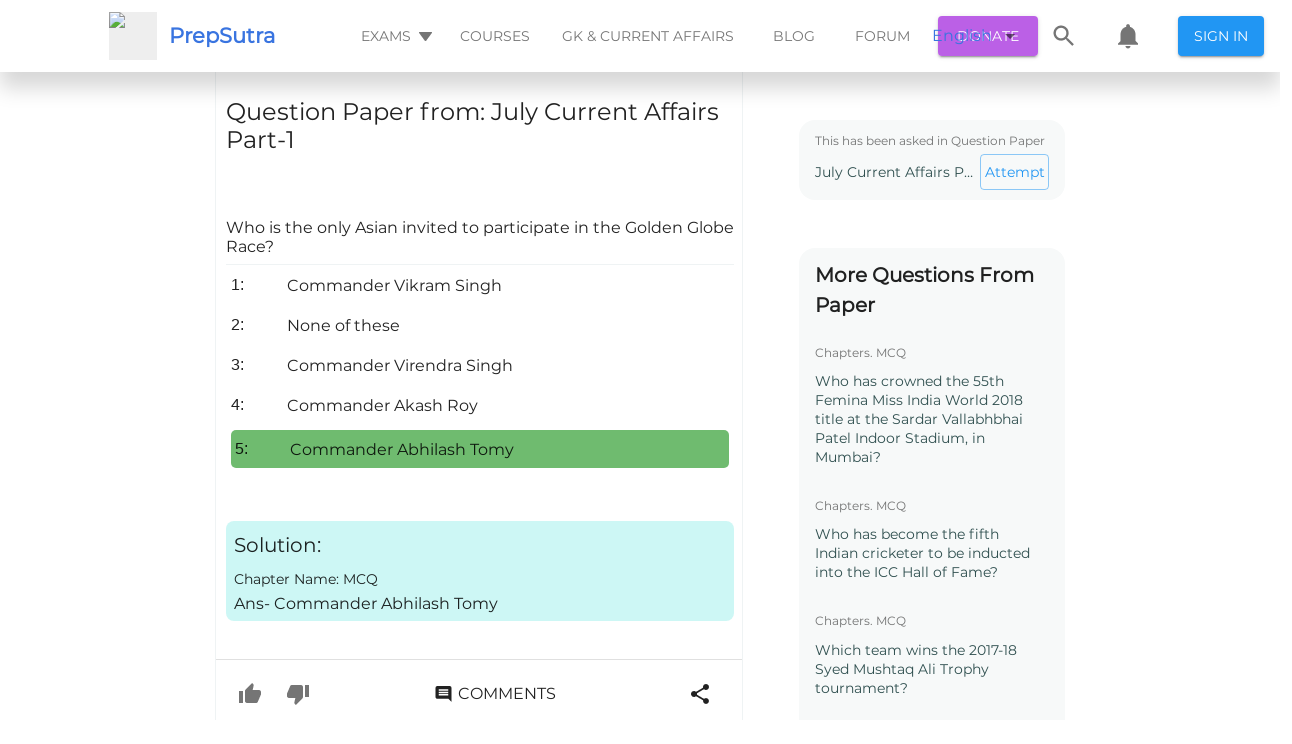

--- FILE ---
content_type: text/html; charset=utf-8
request_url: https://prepsutra.com/question_view/july-current-affairs-part-1/question/who-is-the-only-asian-invited-to-participate-in-the-golden-globe-race
body_size: 45569
content:
<!DOCTYPE html><html><head>
    <meta charset="UTF-8">
    <meta name="viewport" content="width=device-width,height=device-height,initial-scale=1.0, minimum-scale=1.0">
    <meta name="propeller" content="2fd50a7c2f89858024fb67a46a600502">
    <title>Who is the only Asian invited to participate in the Golden Globe Race?</title>
    <meta name="description" content="Click here👆to get an answer to your question ✍️Who is the only Asian invited to participate in the Golden Globe Race?">
    <meta property="fb:app_id" content="488802498214829">

    <!-- <title>All your exam prep needs, in one place</title> -->
    <!-- <meta name="description" content="Free Mock Tests, Quizzes, Previous Year Papers and Discussions. All your exam prep needs, in one place" /> -->
    <link rel="canonical" href="https://prepsutra.com/question_view/july-current-affairs-part-1/question/who-is-the-only-asian-invited-to-participate-in-the-golden-globe-race">
    <link rel="preload" as="font">
    <meta property="og:title" content="Who is the only Asian invited to participate in the Golden Globe Race?">
    <meta property="og:description" content="Click here👆to get an answer to your question ✍️Who is the only Asian invited to participate in the Golden Globe Race?">
    <meta property="og:image" content="https://prepsutra.s3.amazonaws.com/app-data/landing-screen/hero-illustration.png">
    <meta property="og:url" content="http://localhost:3000/question_view/july-current-affairs-part-1/question/who-is-the-only-asian-invited-to-participate-in-the-golden-globe-race">

    <link rel="manifest" href="/dist/manifest.json">
    <link rel="apple-touch-icon" href="/dist/prepsutra-logo.svg">
    <!-- Tell the browser it's a PWA -->
    <meta name="mobile-web-app-capable" content="yes">
    <!-- Tell iOS it's a PWA -->
    <meta name="apple-mobile-web-app-capable" content="yes">
    <!-- Make sure theme-color is defined -->
    <meta name="theme-color" content="#536878">

    <link rel="shortcut icon" type="image/svg" href="/dist/prepsutra-logo.svg">

    <!-- <script async src="https://cse.google.com/cse.js?cx=a300fde32ae19e211"></script> -->
    <!-- <link rel="stylesheet" href="https://maxcdn.bootstrapcdn.com/bootstrap/3.3.6/css/bootstrap.min.css"> -->
    <!-- <link href='https://fonts.googleapis.com/css?family=Satisfy' rel='stylesheet' type='text/css'> -->
    <!-- <link rel="stylesheet" href="https://fonts.googleapis.com/css?family=Roboto:300,400,500,700&display=swap" /> -->
    <!-- <link
        href="https://fonts.googleapis.com/css?family=Material+Icons|Material+Icons+Outlined|Material+Icons+Two+Tone|Material+Icons+Round|Material+Icons+Sharp"
        rel="stylesheet"> -->
    <!-- <link rel="stylesheet" href="https://cdnjs.cloudflare.com/ajax/libs/font-awesome/4.7.0/css/font-awesome.min.css"> -->
    <!-- <link href="https://fonts.googleapis.com/css2?family=Montserrat&display=swap" rel="stylesheet"> -->
    <link id="katex_style" rel="stylesheet" href="https://cdn.jsdelivr.net/npm/katex@0.10.0-alpha/dist/katex.min.css" integrity="sha384-BTL0nVi8DnMrNdMQZG1Ww6yasK9ZGnUxL1ZWukXQ7fygA1py52yPp9W4wrR00VML" crossorigin="anonymous">
    <!-- <link rel="stylesheet" type="text/css" href="/dist/css/style5.css" /> -->
    <!-- <link rel="stylesheet" type="text/css" href="/dist/css/bootstrap.min.css" /> -->
    <!-- <script src="https://apis.google.com/js/platform.js"></script> -->

    <!-- Global site tag (gtag.js) - Google Analytics -->
    <script async="" type="text/javascript" src="https://pagead2.googlesyndication.com/pagead/js/adsbygoogle.js?client=ca-pub-9923471445132165" crossorigin="anonymous"></script>
    <!-- <script>
        if ((window.location.host === "prepsutra.com"
            || window.location.host === "www.prepsutra.com") &&
            (window.location.pathname.startsWith("/question_view/")
                || window.location.pathname.startsWith("/thread/")
                || window.location.pathname.startsWith("/blog/"))) {
            window.adsbygoogle = window.adsbygoogle || [];
            window.adsbygoogle.push({});
        }
    </script> -->
    <script async="" src="https://www.googletagmanager.com/gtag/js?id=UA-128376442-1"></script>
    <!-- <script type="text/javascript" src="/dist/customScript.js"></script> -->
    <script>
        const isSkipSSRFlow = window.location.search.includes("skip-ssr=true");

        if (window.location.pathname.startsWith("/question_view/") && !isSkipSSRFlow) {
            const persistToken = window.localStorage.getItem("persist:tokens");
            if (persistToken) {
                const persistTokenObj = JSON.parse(persistToken);
                const auth = persistTokenObj.auth;
                if (auth) {
                    const authObj = JSON.parse(auth);
                    if (authObj.access) {
                        const url = new URL(window.location.href);
                        url.searchParams.set("skip-ssr", true);
                        window.location.href = url;
                    }
                }
            }
            setTimeout(() => {
                const element = document.getElementById("prepSutraSearchIcon");
                if (element) {
                    element.addEventListener("click", (event) => {
                        const url = new URL(window.location.href);
                        url.searchParams.set("skip-ssr", true);
                        url.hash = "open_search_drawer";
                        // url.searchParams.set("open_locale_selector", true);
                        // window.location.reload();
                        window.location.href = url;
                        event.preventDefault();
                    });
                }

                const localeSelectorElem = document.getElementById("localeSelector");
                if (localeSelectorElem) {
                    localeSelectorElem.addEventListener("click", (event) => {
                        const url = new URL(window.location.href);
                        url.searchParams.set("skip-ssr", true);
                        url.hash = "open_locale_selector";
                        // url.searchParams.set("open_locale_selector", true);
                        // window.location.reload();
                        window.location.href = url;
                        event.preventDefault();
                    });
                }
                const prepsutraNotificationElem = document.getElementById("prepsutraNotification");
                if (prepsutraNotificationElem) {
                    prepsutraNotificationElem.addEventListener("click", (event) => {
                        const url = new URL(window.location.href);
                        url.searchParams.set("skip-ssr", true);
                        url.hash = "open_notification";
                        // url.searchParams.set("open_locale_selector", true);
                        // window.location.reload();
                        window.location.href = url;
                        event.preventDefault();
                    });
                }

                const prepSutraSignInButonElem = document.getElementById("prepSutrSignInButon");
                if (prepSutraSignInButonElem) {
                    prepSutraSignInButonElem.addEventListener("click", (event) => {
                        window.location.href = "/login/";
                        event.preventDefault();
                    });
                }
                const examHeaderButtonElem = document.getElementById("examHeaderButton");
                if (examHeaderButtonElem) {
                    examHeaderButtonElem.addEventListener("click", (event) => {
                        const url = new URL(window.location.href);
                        url.searchParams.set("skip-ssr", true);
                        url.hash = "open_exam_list";
                        // url.searchParams.set("open_locale_selector", true);
                        // window.location.reload();
                        window.location.href = url;
                        event.preventDefault();
                    });
                }

                const prepsutraMobileThreeBarElem = document.getElementById("prepsutraMobileThreeBar");
                if (prepsutraMobileThreeBarElem) {
                    prepsutraMobileThreeBarElem.addEventListener("click", (event) => {
                        const url = new URL(window.location.href);
                        url.searchParams.set("skip-ssr", true);
                        url.hash = "open_mobile_three_bar_options";
                        // url.searchParams.set("open_locale_selector", true);
                        // window.location.reload();
                        window.location.href = url;
                        event.preventDefault();
                    });
                }
                const prepsutraUpvoteButtonElem = document.getElementsByClassName("prepsutra-upvote-button")[ 0 ];
                if (prepsutraUpvoteButtonElem) {
                    prepsutraUpvoteButtonElem.addEventListener("click", (event) => {
                        const url = new URL(window.location.href);
                        url.searchParams.set("skip-ssr", true);
                        url.hash = "upvote_button";
                        window.location.href = url;
                        event.preventDefault();
                    });
                }

                const prepsutraDownvoteButtonElem = document.getElementsByClassName("prepsutra-downvote-button")[ 0 ];
                if (prepsutraDownvoteButtonElem) {
                    prepsutraDownvoteButtonElem.addEventListener("click", (event) => {
                        const url = new URL(window.location.href);
                        url.searchParams.set("skip-ssr", true);
                        url.hash = "downvote_button";
                        window.location.href = url;
                        event.preventDefault();
                    });
                }

                const prepsutraSocialButtonElem = document.getElementById("prepsutra-social-button");
                if (prepsutraSocialButtonElem) {
                    prepsutraSocialButtonElem.addEventListener("click", (event) => {
                        const url = new URL(window.location.href);
                        url.searchParams.set("skip-ssr", true);
                        url.hash = "open_social_button";
                        window.location.href = url;
                        event.preventDefault();
                    });
                }
                const prepsutraCommentButtonElem = document.getElementById("prepsutra-comment-button");
                if (prepsutraCommentButtonElem) {
                    prepsutraCommentButtonElem.addEventListener("click", (event) => {
                        const url = new URL(window.location.href);
                        url.searchParams.set("skip-ssr", true);
                        url.hash = "open_comment_button";
                        window.location.href = url;
                        event.preventDefault();
                    });
                }
                const prepsutraDonateButtonElem = document.getElementById("prepsutra-donate-button");
                if (prepsutraDonateButtonElem) {
                    prepsutraDonateButtonElem.addEventListener("click", (event) => {
                        const url = new URL(window.location.href);
                        url.searchParams.set("skip-ssr", true);
                        url.hash = "open_donation";
                        window.location.href = url;
                        event.preventDefault();
                    });
                }
            }, 1000);
        }
    </script>
    <!-- <script async src="https://checkout.razorpay.com/v1/checkout.js"></script> -->
    <script>
        document.addEventListener("DOMContentLoaded", function () {
            function lazyload(removeListener) {
                var lazyloadImages = document.querySelectorAll("img.lazyLoadImage");
                var lazyloadThrottleTimeout;
                if (lazyloadThrottleTimeout) {
                    clearTimeout(lazyloadThrottleTimeout);
                }
                lazyloadThrottleTimeout = setTimeout(function () {
                    var scrollTop = window.pageYOffset;
                    lazyloadImages.forEach(function (img) {
                        if (img.getBoundingClientRect().top < (window.innerHeight + scrollTop)) {
                            img.src = img.dataset.src;
                            img.classList.remove('lazyLoadImage');
                        }
                    });
                    if (lazyloadImages.length == 0 && !removeListener) {
                        document.removeEventListener("scroll", lazyload);
                        window.removeEventListener("resize", lazyload);
                        window.removeEventListener("orientationChange", lazyload);
                    }
                }, 20);
            }
            lazyload(true);
            document.addEventListener("scroll", lazyload);
            window.addEventListener("resize", lazyload);
            window.addEventListener("orientationChange", lazyload);
            setTimeout(() => {
                const rootDivLoader = document.getElementById("rootDivLoader");
                if (rootDivLoader) {
                    rootDivLoader.style.display = "none";
                    const rootDivReloadButton = document.getElementById("rootDivReloadButton");
                    if (rootDivReloadButton) {
                        rootDivReloadButton.style.display = "block";
                        rootDivReloadButton.addEventListener("onClick", () => { window.location.reload() })
                    }
                }
            }, 2000)
        });
    </script>
    <!-- <script>
        (function () { // DON'T EDIT BELOW THIS LINE
            var d = document, s = d.createElement('script');
            s.src = 'https://prepsutra-com.disqus.com/embed.js';
            s.setAttribute('data-timestamp', +new Date());
            (d.head || d.body).appendChild(s);
        })();
    </script> -->

    <script>
        if (window.location.host === "prepsutra.com") {
            window.dataLayer = window.dataLayer || [];

            function gtag() {
                dataLayer.push(arguments);
            }
            gtag('js', new Date());
            gtag('config', 'UA-128376442-1');
        }
    </script>

    <!-- <script async src="//pagead2.googlesyndication.com/pagead/js/adsbygoogle.js"></script> -->
    <!-- <script async src="https://www.gstatic.com/charts/loader.js"></script> -->
    <style>
        /* cyrillic-ext */
        @font-face {
            font-family: 'Montserrat';
            font-style: normal;
            font-weight: 400;
            font-display: swap;
            src: url(https://fonts.gstatic.com/s/montserrat/v15/JTUSjIg1_i6t8kCHKm459WRhyyTh89ZNpQ.woff2) format('woff2');
            unicode-range: U+0460-052F, U+1C80-1C88, U+20B4, U+2DE0-2DFF, U+A640-A69F, U+FE2E-FE2F;
        }

        /* cyrillic */
        @font-face {
            font-family: 'Montserrat';
            font-style: normal;
            font-weight: 400;
            font-display: swap;
            src: url(https://fonts.gstatic.com/s/montserrat/v15/JTUSjIg1_i6t8kCHKm459W1hyyTh89ZNpQ.woff2) format('woff2');
            unicode-range: U+0400-045F, U+0490-0491, U+04B0-04B1, U+2116;
        }

        /* vietnamese */
        @font-face {
            font-family: 'Montserrat';
            font-style: normal;
            font-weight: 400;
            font-display: swap;
            src: url(https://fonts.gstatic.com/s/montserrat/v15/JTUSjIg1_i6t8kCHKm459WZhyyTh89ZNpQ.woff2) format('woff2');
            unicode-range: U+0102-0103, U+0110-0111, U+0128-0129, U+0168-0169, U+01A0-01A1, U+01AF-01B0, U+1EA0-1EF9, U+20AB;
        }

        /* latin-ext */
        @font-face {
            font-family: 'Montserrat';
            font-style: normal;
            font-weight: 400;
            font-display: swap;
            src: url(https://fonts.gstatic.com/s/montserrat/v15/JTUSjIg1_i6t8kCHKm459WdhyyTh89ZNpQ.woff2) format('woff2');
            unicode-range: U+0100-024F, U+0259, U+1E00-1EFF, U+2020, U+20A0-20AB, U+20AD-20CF, U+2113, U+2C60-2C7F, U+A720-A7FF;
        }

        /* latin */
        @font-face {
            font-family: 'Montserrat';
            font-style: normal;
            font-weight: 400;
            font-display: swap;
            src: url(https://fonts.gstatic.com/s/montserrat/v15/JTUSjIg1_i6t8kCHKm459WlhyyTh89Y.woff2) format('woff2');
            unicode-range: U+0000-00FF, U+0131, U+0152-0153, U+02BB-02BC, U+02C6, U+02DA, U+02DC, U+2000-206F, U+2074, U+20AC, U+2122, U+2191, U+2193, U+2212, U+2215, U+FEFF, U+FFFD;
        }
    </style>
    <style>
        /* fallback */
        @font-face {
            font-family: 'Material Icons';
            font-style: normal;
            font-weight: 400;
            font-display: swap;
            src: url(https://fonts.gstatic.com/s/materialicons/v83/flUhRq6tzZclQEJ-Vdg-IuiaDsNcIhQ8tQ.woff2) format('woff2');
        }

        /* fallback */
        @font-face {
            font-family: 'Material Icons Outlined';
            font-style: normal;
            font-weight: 400;
            font-display: swap;
            src: url(https://fonts.gstatic.com/s/materialiconsoutlined/v54/gok-H7zzDkdnRel8-DQ6KAXJ69wP1tGnf4ZGhUcel5euIg.woff2) format('woff2');
        }

        /* fallback */
        @font-face {
            font-family: 'Material Icons Round';
            font-style: normal;
            font-weight: 400;
            font-display: swap;
            src: url(https://fonts.gstatic.com/s/materialiconsround/v53/LDItaoyNOAY6Uewc665JcIzCKsKc_M9flwmPq_HTTw.woff2) format('woff2');
        }

        /* fallback */
        @font-face {
            font-family: 'Material Icons Sharp';
            font-style: normal;
            font-weight: 400;
            font-display: swap;
            src: url(https://fonts.gstatic.com/s/materialiconssharp/v54/oPWQ_lt5nv4pWNJpghLP75WiFR4kLh3kvmvRImcycg.woff2) format('woff2');
        }

        /* fallback */
        @font-face {
            font-family: 'Material Icons Two Tone';
            font-style: normal;
            font-weight: 400;
            font-display: swap;
            src: url(https://fonts.gstatic.com/s/materialiconstwotone/v52/hESh6WRmNCxEqUmNyh3JDeGxjVVyMg4tHGctNCu0NjbrHg.woff2) format('woff2');
        }

        .material-icons {
            font-family: 'Material Icons';
            font-weight: normal;
            font-style: normal;
            font-size: 24px;
            line-height: 1;
            letter-spacing: normal;
            text-transform: none;
            display: inline-block;
            white-space: nowrap;
            word-wrap: normal;
            direction: ltr;
            -webkit-font-feature-settings: 'liga';
            -webkit-font-smoothing: antialiased;
        }

        .material-icons-outlined {
            font-family: 'Material Icons Outlined';
            font-weight: normal;
            font-style: normal;
            font-size: 24px;
            line-height: 1;
            letter-spacing: normal;
            text-transform: none;
            display: inline-block;
            white-space: nowrap;
            word-wrap: normal;
            direction: ltr;
            -webkit-font-feature-settings: 'liga';
            -webkit-font-smoothing: antialiased;
        }

        .material-icons-round {
            font-family: 'Material Icons Round';
            font-weight: normal;
            font-style: normal;
            font-size: 24px;
            line-height: 1;
            letter-spacing: normal;
            text-transform: none;
            display: inline-block;
            white-space: nowrap;
            word-wrap: normal;
            direction: ltr;
            -webkit-font-feature-settings: 'liga';
            -webkit-font-smoothing: antialiased;
        }

        .material-icons-sharp {
            font-family: 'Material Icons Sharp';
            font-weight: normal;
            font-style: normal;
            font-size: 24px;
            line-height: 1;
            letter-spacing: normal;
            text-transform: none;
            display: inline-block;
            white-space: nowrap;
            word-wrap: normal;
            direction: ltr;
            -webkit-font-feature-settings: 'liga';
            -webkit-font-smoothing: antialiased;
        }

        .material-icons-two-tone {
            font-family: 'Material Icons Two Tone';
            font-weight: normal;
            font-style: normal;
            font-size: 24px;
            line-height: 1;
            letter-spacing: normal;
            text-transform: none;
            display: inline-block;
            white-space: nowrap;
            word-wrap: normal;
            direction: ltr;
            -webkit-font-feature-settings: 'liga';
            -webkit-font-smoothing: antialiased;
        }
    </style>
    <style>
        .loader {
            border: 4px solid #f3f3f3;
            border-radius: 50%;
            border-top: 4px solid #2196f3;
            width: 40px;
            height: 40px;
            -webkit-animation: spin 2s linear infinite;
            /* Safari */
            animation: spin 2s linear infinite;
        }

        .center-align {
            display: flex;
            justify-content: center;
            align-items: center;
            height: 100vh;
        }

        body {
            margin: 0;
            padding: 0;
            overflow-x: hidden !important;
            overflow-y: scroll !important;
            min-width: 320px;
            background: #fff;
            /* font-family: Lato,'Helvetica Neue',Arial,Helvetica,sans-serif; */
            font-size: 14px;
            line-height: 1.4285em;
            color: rgba(0, 0, 0, 0.87);
            /* font-smoothing: antialiased; */
            /* background: white; */
            font-family: Roboto, Helvetica, Arial, sans-serif !important;
            display: block;
            font-display: swap !important;
        }

        /*Important for imaged in draft js text editor*/
        figure {
            margin: 0px !important;
        }

        /* Previous Year landing page styling*/
        a {
            color: #3974e0;
            text-decoration: none;
        }

        p {
            margin: 0 0 0 0;
            line-height: 19px;
            font-family: Montserrat;
        }

        .reloadButtonInnerContent {
            display: flex;
            color: #2196f3;
            border: 1px solid rgba(33, 150, 243, 0.5);
            width: 80px;
            height: 40px;
            justify-content: center;
            align-items: center;
            border-radius: 4px;
            cursor: pointer;
            transition: background-color 250ms cubic-bezier(0.4, 0, 0.2, 1) 0ms, box-shadow 250ms cubic-bezier(0.4, 0, 0.2, 1) 0ms, border 250ms cubic-bezier(0.4, 0, 0.2, 1) 0ms;
        }

        .reloadButtonOuterContent {
            display: flex !important;
            justify-content: center;
            align-items: center;
            height: 100vh;
        }

        span {
            font-family: Montserrat;
        }

        *,
        *:before,
        *:after {
            box-sizing: border-box;
        }

        @media (min-width: 501px) {
            .dangal-web-content {
                margin-left: 200px;
                margin-right: 200px;
            }

            .course-video {
                height: 600px;
                width: 700px;
                margin: 8px;
            }
        }

        @media (max-width: 500px) {
            .dangal-web-content {
                margin-left: 3px;
                margin-right: 3px;
            }

            .course-video {
                height: 300px;
                width: 100%;
                margin: 8px;
            }
        }

        /* Safari */
        @-webkit-keyframes spin {
            0% {
                -webkit-transform: rotate(0deg);
            }

            100% {
                -webkit-transform: rotate(360deg);
            }
        }

        @keyframes spin {
            0% {
                transform: rotate(0deg);
            }

            100% {
                transform: rotate(360deg);
            }
        }
    </style>
<style type="text/css">.flag {
  width: 16px;
  height: 11px;
  background-image: url([data-uri]) !important;
}
.flag.margin {
  margin-right: 8px;
}
.flag.ad {
  background-position: -16px 0;
}
.flag.ae {
  background-position: -32px 0;
}
.flag.af {
  background-position: -48px 0;
}
.flag.ag {
  background-position: -64px 0;
}
.flag.ai {
  background-position: -80px 0;
}
.flag.al {
  background-position: -96px 0;
}
.flag.am {
  background-position: -112px 0;
}
.flag.ao {
  background-position: -128px 0;
}
.flag.ar {
  background-position: -144px 0;
}
.flag.as {
  background-position: -160px 0;
}
.flag.at {
  background-position: -176px 0;
}
.flag.au {
  background-position: -192px 0;
}
.flag.aw {
  background-position: -208px 0;
}
.flag.az {
  background-position: -224px 0;
}
.flag.ba {
  background-position: -240px 0;
}
.flag.bb {
  background-position: 0 -11px;
}
.flag.bd {
  background-position: -16px -11px;
}
.flag.be {
  background-position: -32px -11px;
}
.flag.bf {
  background-position: -48px -11px;
}
.flag.bg {
  background-position: -64px -11px;
}
.flag.bh {
  background-position: -80px -11px;
}
.flag.bi {
  background-position: -96px -11px;
}
.flag.bj {
  background-position: -112px -11px;
}
.flag.bm {
  background-position: -128px -11px;
}
.flag.bn {
  background-position: -144px -11px;
}
.flag.bo {
  background-position: -160px -11px;
}
.flag.br {
  background-position: -176px -11px;
}
.flag.bs {
  background-position: -192px -11px;
}
.flag.bt {
  background-position: -208px -11px;
}
.flag.bw {
  background-position: -224px -11px;
}
.flag.by {
  background-position: -240px -11px;
}
.flag.bz {
  background-position: 0 -22px;
}
.flag.ca {
  background-position: -16px -22px;
}
.flag.cd {
  background-position: -32px -22px;
}
.flag.cf {
  background-position: -48px -22px;
}
.flag.cg {
  background-position: -64px -22px;
}
.flag.ch {
  background-position: -80px -22px;
}
.flag.ci {
  background-position: -96px -22px;
}
.flag.ck {
  background-position: -112px -22px;
}
.flag.cl {
  background-position: -128px -22px;
}
.flag.cm {
  background-position: -144px -22px;
}
.flag.cn {
  background-position: -160px -22px;
}
.flag.co {
  background-position: -176px -22px;
}
.flag.cr {
  background-position: -192px -22px;
}
.flag.cu {
  background-position: -208px -22px;
}
.flag.cv {
  background-position: -224px -22px;
}
.flag.cw {
  background-position: -240px -22px;
}
.flag.cy {
  background-position: 0 -33px;
}
.flag.cz {
  background-position: -16px -33px;
}
.flag.de {
  background-position: -32px -33px;
}
.flag.dj {
  background-position: -48px -33px;
}
.flag.dk {
  background-position: -64px -33px;
}
.flag.dm {
  background-position: -80px -33px;
}
.flag.do {
  background-position: -96px -33px;
}
.flag.dz {
  background-position: -112px -33px;
}
.flag.ec {
  background-position: -128px -33px;
}
.flag.ee {
  background-position: -144px -33px;
}
.flag.eg {
  background-position: -160px -33px;
}
.flag.er {
  background-position: -176px -33px;
}
.flag.es {
  background-position: -192px -33px;
}
.flag.et {
  background-position: -208px -33px;
}
.flag.fi {
  background-position: -224px -33px;
}
.flag.fj {
  background-position: -240px -33px;
}
.flag.fk {
  background-position: 0 -44px;
}
.flag.fm {
  background-position: -16px -44px;
}
.flag.fo {
  background-position: -32px -44px;
}
.flag.fr,
.flag.bl,
.flag.mf {
  background-position: -48px -44px;
}
.flag.ga {
  background-position: -64px -44px;
}
.flag.gb {
  background-position: -80px -44px;
}
.flag.gd {
  background-position: -96px -44px;
}
.flag.ge {
  background-position: -112px -44px;
}
.flag.gf {
  background-position: -128px -44px;
}
.flag.gh {
  background-position: -144px -44px;
}
.flag.gi {
  background-position: -160px -44px;
}
.flag.gl {
  background-position: -176px -44px;
}
.flag.gm {
  background-position: -192px -44px;
}
.flag.gn {
  background-position: -208px -44px;
}
.flag.gp {
  background-position: -224px -44px;
}
.flag.gq {
  background-position: -240px -44px;
}
.flag.gr {
  background-position: 0 -55px;
}
.flag.gt {
  background-position: -16px -55px;
}
.flag.gu {
  background-position: -32px -55px;
}
.flag.gw {
  background-position: -48px -55px;
}
.flag.gy {
  background-position: -64px -55px;
}
.flag.hk {
  background-position: -80px -55px;
}
.flag.hn {
  background-position: -96px -55px;
}
.flag.hr {
  background-position: -112px -55px;
}
.flag.ht {
  background-position: -128px -55px;
}
.flag.hu {
  background-position: -144px -55px;
}
.flag.id {
  background-position: -160px -55px;
}
.flag.ie {
  background-position: -176px -55px;
}
.flag.il {
  background-position: -192px -55px;
}
.flag.in {
  background-position: -208px -55px;
}
.flag.io {
  background-position: -224px -55px;
}
.flag.iq {
  background-position: -240px -55px;
}
.flag.ir {
  background-position: 0 -66px;
}
.flag.is {
  background-position: -16px -66px;
}
.flag.it {
  background-position: -32px -66px;
}
.flag.jm {
  background-position: -48px -66px;
}
.flag.jo {
  background-position: -64px -66px;
}
.flag.jp {
  background-position: -80px -66px;
}
.flag.ke {
  background-position: -96px -66px;
}
.flag.kg {
  background-position: -112px -66px;
}
.flag.kh {
  background-position: -128px -66px;
}
.flag.ki {
  background-position: -144px -66px;
}
.flag.km {
  background-position: -160px -66px;
}
.flag.kn {
  background-position: -176px -66px;
}
.flag.kp {
  background-position: -192px -66px;
}
.flag.kr {
  background-position: -208px -66px;
}
.flag.kw {
  background-position: -224px -66px;
}
.flag.ky {
  background-position: -240px -66px;
}
.flag.kz {
  background-position: 0 -77px;
}
.flag.la {
  background-position: -16px -77px;
}
.flag.lb {
  background-position: -32px -77px;
}
.flag.lc {
  background-position: -48px -77px;
}
.flag.li {
  background-position: -64px -77px;
}
.flag.lk {
  background-position: -80px -77px;
}
.flag.lr {
  background-position: -96px -77px;
}
.flag.ls {
  background-position: -112px -77px;
}
.flag.lt {
  background-position: -128px -77px;
}
.flag.lu {
  background-position: -144px -77px;
}
.flag.lv {
  background-position: -160px -77px;
}
.flag.ly {
  background-position: -176px -77px;
}
.flag.ma {
  background-position: -192px -77px;
}
.flag.mc {
  background-position: -208px -77px;
}
.flag.md {
  background-position: -224px -77px;
}
.flag.me {
  background-position: -112px -154px;
  height: 12px;
}
.flag.mg {
  background-position: 0 -88px;
}
.flag.mh {
  background-position: -16px -88px;
}
.flag.mk {
  background-position: -32px -88px;
}
.flag.ml {
  background-position: -48px -88px;
}
.flag.mm {
  background-position: -64px -88px;
}
.flag.mn {
  background-position: -80px -88px;
}
.flag.mo {
  background-position: -96px -88px;
}
.flag.mp {
  background-position: -112px -88px;
}
.flag.mq {
  background-position: -128px -88px;
}
.flag.mr {
  background-position: -144px -88px;
}
.flag.ms {
  background-position: -160px -88px;
}
.flag.mt {
  background-position: -176px -88px;
}
.flag.mu {
  background-position: -192px -88px;
}
.flag.mv {
  background-position: -208px -88px;
}
.flag.mw {
  background-position: -224px -88px;
}
.flag.mx {
  background-position: -240px -88px;
}
.flag.my {
  background-position: 0 -99px;
}
.flag.mz {
  background-position: -16px -99px;
}
.flag.na {
  background-position: -32px -99px;
}
.flag.nc {
  background-position: -48px -99px;
}
.flag.ne {
  background-position: -64px -99px;
}
.flag.nf {
  background-position: -80px -99px;
}
.flag.ng {
  background-position: -96px -99px;
}
.flag.ni {
  background-position: -112px -99px;
}
.flag.nl,
.flag.bq {
  background-position: -128px -99px;
}
.flag.no {
  background-position: -144px -99px;
}
.flag.np {
  background-position: -160px -99px;
}
.flag.nr {
  background-position: -176px -99px;
}
.flag.nu {
  background-position: -192px -99px;
}
.flag.nz {
  background-position: -208px -99px;
}
.flag.om {
  background-position: -224px -99px;
}
.flag.pa {
  background-position: -240px -99px;
}
.flag.pe {
  background-position: 0 -110px;
}
.flag.pf {
  background-position: -16px -110px;
}
.flag.pg {
  background-position: -32px -110px;
}
.flag.ph {
  background-position: -48px -110px;
}
.flag.pk {
  background-position: -64px -110px;
}
.flag.pl {
  background-position: -80px -110px;
}
.flag.pm {
  background-position: -96px -110px;
}
.flag.pr {
  background-position: -112px -110px;
}
.flag.ps {
  background-position: -128px -110px;
}
.flag.pt {
  background-position: -144px -110px;
}
.flag.pw {
  background-position: -160px -110px;
}
.flag.py {
  background-position: -176px -110px;
}
.flag.qa {
  background-position: -192px -110px;
}
.flag.re {
  background-position: -208px -110px;
}
.flag.ro {
  background-position: -224px -110px;
}
.flag.rs {
  background-position: -240px -110px;
}
.flag.ru {
  background-position: 0 -121px;
}
.flag.rw {
  background-position: -16px -121px;
}
.flag.sa {
  background-position: -32px -121px;
}
.flag.sb {
  background-position: -48px -121px;
}
.flag.sc {
  background-position: -64px -121px;
}
.flag.sd {
  background-position: -80px -121px;
}
.flag.se {
  background-position: -96px -121px;
}
.flag.sg {
  background-position: -112px -121px;
}
.flag.sh {
  background-position: -128px -121px;
}
.flag.si {
  background-position: -144px -121px;
}
.flag.sk {
  background-position: -160px -121px;
}
.flag.sl {
  background-position: -176px -121px;
}
.flag.sm {
  background-position: -192px -121px;
}
.flag.sn {
  background-position: -208px -121px;
}
.flag.so {
  background-position: -224px -121px;
}
.flag.sr {
  background-position: -240px -121px;
}
.flag.ss {
  background-position: 0 -132px;
}
.flag.st {
  background-position: -16px -132px;
}
.flag.sv {
  background-position: -32px -132px;
}
.flag.sx {
  background-position: -48px -132px;
}
.flag.sy {
  background-position: -64px -132px;
}
.flag.sz {
  background-position: -80px -132px;
}
.flag.tc {
  background-position: -96px -132px;
}
.flag.td {
  background-position: -112px -132px;
}
.flag.tg {
  background-position: -128px -132px;
}
.flag.th {
  background-position: -144px -132px;
}
.flag.tj {
  background-position: -160px -132px;
}
.flag.tk {
  background-position: -176px -132px;
}
.flag.tl {
  background-position: -192px -132px;
}
.flag.tm {
  background-position: -208px -132px;
}
.flag.tn {
  background-position: -224px -132px;
}
.flag.to {
  background-position: -240px -132px;
}
.flag.tr {
  background-position: 0 -143px;
}
.flag.tt {
  background-position: -16px -143px;
}
.flag.tv {
  background-position: -32px -143px;
}
.flag.tw {
  background-position: -48px -143px;
}
.flag.tz {
  background-position: -64px -143px;
}
.flag.ua {
  background-position: -80px -143px;
}
.flag.ug {
  background-position: -96px -143px;
}
.flag.us {
  background-position: -112px -143px;
}
.flag.uy {
  background-position: -128px -143px;
}
.flag.uz {
  background-position: -144px -143px;
}
.flag.va {
  background-position: -160px -143px;
}
.flag.vc {
  background-position: -176px -143px;
}
.flag.ve {
  background-position: -192px -143px;
}
.flag.vg {
  background-position: -208px -143px;
}
.flag.vi {
  background-position: -224px -143px;
}
.flag.vn {
  background-position: -240px -143px;
}
.flag.vu {
  background-position: 0 -154px;
}
.flag.wf {
  background-position: -16px -154px;
}
.flag.ws {
  background-position: -32px -154px;
}
.flag.ye {
  background-position: -48px -154px;
}
.flag.za {
  background-position: -64px -154px;
}
.flag.zm {
  background-position: -80px -154px;
}
.flag.zw {
  background-position: -96px -154px;
}
</style><style data-jss="" data-meta="MuiTouchRipple">
.MuiTouchRipple-root {
  top: 0;
  left: 0;
  right: 0;
  bottom: 0;
  z-index: 0;
  overflow: hidden;
  position: absolute;
  border-radius: inherit;
  pointer-events: none;
}
.MuiTouchRipple-ripple {
  opacity: 0;
  position: absolute;
}
.MuiTouchRipple-rippleVisible {
  opacity: 0.3;
  animation: MuiTouchRipple-keyframes-enter 550ms cubic-bezier(0.4, 0, 0.2, 1);
  transform: scale(1);
}
.MuiTouchRipple-ripplePulsate {
  animation-duration: 200ms;
}
.MuiTouchRipple-child {
  width: 100%;
  height: 100%;
  display: block;
  opacity: 1;
  border-radius: 50%;
  background-color: currentColor;
}
.MuiTouchRipple-childLeaving {
  opacity: 0;
  animation: MuiTouchRipple-keyframes-exit 550ms cubic-bezier(0.4, 0, 0.2, 1);
}
.MuiTouchRipple-childPulsate {
  top: 0;
  left: 0;
  position: absolute;
  animation: MuiTouchRipple-keyframes-pulsate 2500ms cubic-bezier(0.4, 0, 0.2, 1) 200ms infinite;
}
@-webkit-keyframes MuiTouchRipple-keyframes-enter {
  0% {
    opacity: 0.1;
    transform: scale(0);
  }
  100% {
    opacity: 0.3;
    transform: scale(1);
  }
}
@-webkit-keyframes MuiTouchRipple-keyframes-exit {
  0% {
    opacity: 1;
  }
  100% {
    opacity: 0;
  }
}
@-webkit-keyframes MuiTouchRipple-keyframes-pulsate {
  0% {
    transform: scale(1);
  }
  50% {
    transform: scale(0.92);
  }
  100% {
    transform: scale(1);
  }
}
</style><style data-jss="" data-meta="MuiButtonBase">
.MuiButtonBase-root {
  color: inherit;
  border: 0;
  cursor: pointer;
  margin: 0;
  display: inline-flex;
  outline: 0;
  padding: 0;
  position: relative;
  align-items: center;
  user-select: none;
  border-radius: 0;
  vertical-align: middle;
  -moz-appearance: none;
  justify-content: center;
  text-decoration: none;
  background-color: transparent;
  -webkit-appearance: none;
  -webkit-tap-highlight-color: transparent;
}
.MuiButtonBase-root::-moz-focus-inner {
  border-style: none;
}
.MuiButtonBase-root.Mui-disabled {
  cursor: default;
  pointer-events: none;
}
@media print {
  .MuiButtonBase-root {
    -webkit-print-color-adjust: exact;
  }
}
</style><style data-jss="" data-meta="MuiButton">
.MuiButton-root {
  color: rgba(0, 0, 0, 0.87);
  padding: 6px 16px;
  font-size: 0.875rem;
  min-width: 64px;
  box-sizing: border-box;
  transition: background-color 250ms cubic-bezier(0.4, 0, 0.2, 1) 0ms,box-shadow 250ms cubic-bezier(0.4, 0, 0.2, 1) 0ms,border 250ms cubic-bezier(0.4, 0, 0.2, 1) 0ms;
  font-family: "Montserrat";
  font-weight: 500;
  line-height: 1.75;
  border-radius: 4px;
  text-transform: uppercase;
}
.MuiButton-root:hover {
  text-decoration: none;
  background-color: rgba(0, 0, 0, 0.04);
}
.MuiButton-root.Mui-disabled {
  color: rgba(0, 0, 0, 0.26);
}
@media (hover: none) {
  .MuiButton-root:hover {
    background-color: transparent;
  }
}
.MuiButton-root:hover.Mui-disabled {
  background-color: transparent;
}
.MuiButton-label {
  width: 100%;
  display: inherit;
  align-items: inherit;
  justify-content: inherit;
}
.MuiButton-text {
  padding: 6px 8px;
}
.MuiButton-textPrimary {
  color: #2196f3;
}
.MuiButton-textPrimary:hover {
  background-color: rgba(33, 150, 243, 0.04);
}
@media (hover: none) {
  .MuiButton-textPrimary:hover {
    background-color: transparent;
  }
}
.MuiButton-textSecondary {
  color: rgb(171, 57, 224, 0.8);
}
.MuiButton-textSecondary:hover {
  background-color: rgba(171, 57, 224, 0.04);
}
@media (hover: none) {
  .MuiButton-textSecondary:hover {
    background-color: transparent;
  }
}
.MuiButton-outlined {
  border: 1px solid rgba(0, 0, 0, 0.23);
  padding: 5px 15px;
}
.MuiButton-outlined.Mui-disabled {
  border: 1px solid rgba(0, 0, 0, 0.12);
}
.MuiButton-outlinedPrimary {
  color: #2196f3;
  border: 1px solid rgba(33, 150, 243, 0.5);
}
.MuiButton-outlinedPrimary:hover {
  border: 1px solid #2196f3;
  background-color: rgba(33, 150, 243, 0.04);
}
@media (hover: none) {
  .MuiButton-outlinedPrimary:hover {
    background-color: transparent;
  }
}
.MuiButton-outlinedSecondary {
  color: rgb(171, 57, 224, 0.8);
  border: 1px solid rgba(171, 57, 224, 0.5);
}
.MuiButton-outlinedSecondary:hover {
  border: 1px solid rgb(171, 57, 224, 0.8);
  background-color: rgba(171, 57, 224, 0.04);
}
.MuiButton-outlinedSecondary.Mui-disabled {
  border: 1px solid rgba(0, 0, 0, 0.26);
}
@media (hover: none) {
  .MuiButton-outlinedSecondary:hover {
    background-color: transparent;
  }
}
.MuiButton-contained {
  color: rgba(0, 0, 0, 0.87);
  box-shadow: 0px 3px 1px -2px rgba(0,0,0,0.2),0px 2px 2px 0px rgba(0,0,0,0.14),0px 1px 5px 0px rgba(0,0,0,0.12);
  background-color: #e0e0e0;
}
.MuiButton-contained:hover {
  box-shadow: 0px 2px 4px -1px rgba(0,0,0,0.2),0px 4px 5px 0px rgba(0,0,0,0.14),0px 1px 10px 0px rgba(0,0,0,0.12);
  background-color: #d5d5d5;
}
.MuiButton-contained.Mui-focusVisible {
  box-shadow: 0px 3px 5px -1px rgba(0,0,0,0.2),0px 6px 10px 0px rgba(0,0,0,0.14),0px 1px 18px 0px rgba(0,0,0,0.12);
}
.MuiButton-contained:active {
  box-shadow: 0px 5px 5px -3px rgba(0,0,0,0.2),0px 8px 10px 1px rgba(0,0,0,0.14),0px 3px 14px 2px rgba(0,0,0,0.12);
}
.MuiButton-contained.Mui-disabled {
  color: rgba(0, 0, 0, 0.26);
  box-shadow: none;
  background-color: rgba(0, 0, 0, 0.12);
}
@media (hover: none) {
  .MuiButton-contained:hover {
    box-shadow: 0px 3px 1px -2px rgba(0,0,0,0.2),0px 2px 2px 0px rgba(0,0,0,0.14),0px 1px 5px 0px rgba(0,0,0,0.12);
    background-color: #e0e0e0;
  }
}
.MuiButton-contained:hover.Mui-disabled {
  background-color: rgba(0, 0, 0, 0.12);
}
.MuiButton-containedPrimary {
  color: #fff;
  background-color: #2196f3;
}
.MuiButton-containedPrimary:hover {
  background-color: #1e88e5;
}
@media (hover: none) {
  .MuiButton-containedPrimary:hover {
    background-color: #2196f3;
  }
}
.MuiButton-containedSecondary {
  color: #fff;
  background-color: rgb(171, 57, 224, 0.8);
}
.MuiButton-containedSecondary:hover {
  background-color: rgb(171, 57, 224);
}
@media (hover: none) {
  .MuiButton-containedSecondary:hover {
    background-color: rgb(171, 57, 224, 0.8);
  }
}
.MuiButton-disableElevation {
  box-shadow: none;
}
.MuiButton-disableElevation:hover {
  box-shadow: none;
}
.MuiButton-disableElevation.Mui-focusVisible {
  box-shadow: none;
}
.MuiButton-disableElevation:active {
  box-shadow: none;
}
.MuiButton-disableElevation.Mui-disabled {
  box-shadow: none;
}
.MuiButton-colorInherit {
  color: inherit;
  border-color: currentColor;
}
.MuiButton-textSizeSmall {
  padding: 4px 5px;
  font-size: 0.8125rem;
}
.MuiButton-textSizeLarge {
  padding: 8px 11px;
  font-size: 0.9375rem;
}
.MuiButton-outlinedSizeSmall {
  padding: 3px 9px;
  font-size: 0.8125rem;
}
.MuiButton-outlinedSizeLarge {
  padding: 7px 21px;
  font-size: 0.9375rem;
}
.MuiButton-containedSizeSmall {
  padding: 4px 10px;
  font-size: 0.8125rem;
}
.MuiButton-containedSizeLarge {
  padding: 8px 22px;
  font-size: 0.9375rem;
}
.MuiButton-fullWidth {
  width: 100%;
}
.MuiButton-startIcon {
  display: inherit;
  margin-left: -4px;
  margin-right: 8px;
}
.MuiButton-startIcon.MuiButton-iconSizeSmall {
  margin-left: -2px;
}
.MuiButton-endIcon {
  display: inherit;
  margin-left: 8px;
  margin-right: -4px;
}
.MuiButton-endIcon.MuiButton-iconSizeSmall {
  margin-right: -2px;
}
.MuiButton-iconSizeSmall > *:first-child {
  font-size: 18px;
}
.MuiButton-iconSizeMedium > *:first-child {
  font-size: 20px;
}
.MuiButton-iconSizeLarge > *:first-child {
  font-size: 22px;
}
</style><style data-jss="" data-meta="MuiIcon">
.MuiIcon-root {
  width: 1em;
  height: 1em;
  overflow: hidden;
  font-size: 1.5rem;
  flex-shrink: 0;
  user-select: none;
}
.MuiIcon-colorPrimary {
  color: #2196f3;
}
.MuiIcon-colorSecondary {
  color: rgb(171, 57, 224, 0.8);
}
.MuiIcon-colorAction {
  color: rgba(0, 0, 0, 0.54);
}
.MuiIcon-colorError {
  color: #f44336;
}
.MuiIcon-colorDisabled {
  color: rgba(0, 0, 0, 0.26);
}
.MuiIcon-fontSizeInherit {
  font-size: inherit;
}
.MuiIcon-fontSizeSmall {
  font-size: 1.25rem;
}
.MuiIcon-fontSizeLarge {
  font-size: 2.25rem;
}
</style><style data-jss="" data-meta="makeStyles">
@media (max-width:599.95px) {
  .ssr226 {
    width: 160px;
    height: 36px;
  }
}
@media (min-width:600px) and (max-width:959.95px) {
  .ssr226 {
    width: 200px;
    height: 48px;
  }
}
@media (min-width:960px) {
  .ssr226 {
    width: 230px;
    height: 48px;
  }
}
.ssr227 {
  width: 33%;
  margin-top: 20px;
  text-align: center;
  margin-left: auto;
  margin-right: auto;
  margin-bottom: 20px;
}
.ssr228 {
  display: flex;
  text-align: center;
  align-items: center;
  margin-left: auto;
  margin-right: auto;
  flex-direction: column;
  justify-content: center;
}
.ssr229 {
  padding-tsop: 10px;
}
.ssr230 {
  right: 50%;
  z-index: 1;
  position: absolute;
}
</style><style data-jss="" data-meta="MuiTypography">
.MuiTypography-root {
  margin: 0;
}
.MuiTypography-body2 {
  font-size: 0.875rem;
  font-family: "Montserrat";
  font-weight: 400;
  line-height: 1.43;
}
.MuiTypography-body1 {
  font-size: 1rem;
  font-family: "Montserrat";
  font-weight: 400;
  line-height: 1.5;
}
.MuiTypography-caption {
  font-size: 0.75rem;
  font-family: "Montserrat";
  font-weight: 400;
  line-height: 1.66;
}
.MuiTypography-button {
  font-size: 0.875rem;
  font-family: "Montserrat";
  font-weight: 500;
  line-height: 1.75;
  text-transform: uppercase;
}
.MuiTypography-h1 {
  font-size: 6rem;
  font-family: "Montserrat";
  font-weight: 300;
  line-height: 1.167;
}
.MuiTypography-h2 {
  font-size: 3.75rem;
  font-family: "Montserrat";
  font-weight: 300;
  line-height: 1.2;
}
.MuiTypography-h3 {
  font-size: 3rem;
  font-family: "Montserrat";
  font-weight: 400;
  line-height: 1.167;
}
.MuiTypography-h4 {
  font-size: 2.125rem;
  font-family: "Montserrat";
  font-weight: 400;
  line-height: 1.235;
}
.MuiTypography-h5 {
  font-size: 1.5rem;
  font-family: "Montserrat";
  font-weight: 400;
  line-height: 1.334;
}
.MuiTypography-h6 {
  font-size: 1.25rem;
  font-family: "Montserrat";
  font-weight: 500;
  line-height: 1.6;
}
.MuiTypography-subtitle1 {
  font-size: 1rem;
  font-family: "Montserrat";
  font-weight: 400;
  line-height: 1.75;
}
.MuiTypography-subtitle2 {
  font-size: 0.875rem;
  font-family: "Montserrat";
  font-weight: 500;
  line-height: 1.57;
}
.MuiTypography-overline {
  font-size: 0.75rem;
  font-family: "Montserrat";
  font-weight: 400;
  line-height: 2.66;
  text-transform: uppercase;
}
.MuiTypography-srOnly {
  width: 1px;
  height: 1px;
  overflow: hidden;
  position: absolute;
}
.MuiTypography-alignLeft {
  text-align: left;
}
.MuiTypography-alignCenter {
  text-align: center;
}
.MuiTypography-alignRight {
  text-align: right;
}
.MuiTypography-alignJustify {
  text-align: justify;
}
.MuiTypography-noWrap {
  overflow: hidden;
  white-space: nowrap;
  text-overflow: ellipsis;
}
.MuiTypography-gutterBottom {
  margin-bottom: 0.35em;
}
.MuiTypography-paragraph {
  margin-bottom: 16px;
}
.MuiTypography-colorInherit {
  color: inherit;
}
.MuiTypography-colorPrimary {
  color: #2196f3;
}
.MuiTypography-colorSecondary {
  color: rgb(171, 57, 224, 0.8);
}
.MuiTypography-colorTextPrimary {
  color: rgba(0, 0, 0, 0.87);
}
.MuiTypography-colorTextSecondary {
  color: rgba(0, 0, 0, 0.54);
}
.MuiTypography-colorError {
  color: #f44336;
}
.MuiTypography-displayInline {
  display: inline;
}
.MuiTypography-displayBlock {
  display: block;
}
</style><style data-jss="" data-meta="MuiIconButton">
.MuiIconButton-root {
  flex: 0 0 auto;
  color: rgba(0, 0, 0, 0.54);
  padding: 12px;
  overflow: visible;
  font-size: 1.5rem;
  text-align: center;
  transition: background-color 150ms cubic-bezier(0.4, 0, 0.2, 1) 0ms;
  border-radius: 50%;
}
.MuiIconButton-root:hover {
  background-color: rgba(0, 0, 0, 0.04);
}
.MuiIconButton-root.Mui-disabled {
  color: rgba(0, 0, 0, 0.26);
  background-color: transparent;
}
@media (hover: none) {
  .MuiIconButton-root:hover {
    background-color: transparent;
  }
}
.MuiIconButton-edgeStart {
  margin-left: -12px;
}
.MuiIconButton-sizeSmall.MuiIconButton-edgeStart {
  margin-left: -3px;
}
.MuiIconButton-edgeEnd {
  margin-right: -12px;
}
.MuiIconButton-sizeSmall.MuiIconButton-edgeEnd {
  margin-right: -3px;
}
.MuiIconButton-colorInherit {
  color: inherit;
}
.MuiIconButton-colorPrimary {
  color: #2196f3;
}
.MuiIconButton-colorPrimary:hover {
  background-color: rgba(33, 150, 243, 0.04);
}
@media (hover: none) {
  .MuiIconButton-colorPrimary:hover {
    background-color: transparent;
  }
}
.MuiIconButton-colorSecondary {
  color: rgb(171, 57, 224, 0.8);
}
.MuiIconButton-colorSecondary:hover {
  background-color: rgba(171, 57, 224, 0.04);
}
@media (hover: none) {
  .MuiIconButton-colorSecondary:hover {
    background-color: transparent;
  }
}
.MuiIconButton-sizeSmall {
  padding: 3px;
  font-size: 1.125rem;
}
.MuiIconButton-label {
  width: 100%;
  display: flex;
  align-items: inherit;
  justify-content: inherit;
}
</style><style data-jss="" data-meta="MuiSvgIcon">
.MuiSvgIcon-root {
  fill: currentColor;
  width: 1em;
  height: 1em;
  display: inline-block;
  font-size: 1.5rem;
  transition: fill 200ms cubic-bezier(0.4, 0, 0.2, 1) 0ms;
  flex-shrink: 0;
  user-select: none;
}
.MuiSvgIcon-colorPrimary {
  color: #2196f3;
}
.MuiSvgIcon-colorSecondary {
  color: rgb(171, 57, 224, 0.8);
}
.MuiSvgIcon-colorAction {
  color: rgba(0, 0, 0, 0.54);
}
.MuiSvgIcon-colorError {
  color: #f44336;
}
.MuiSvgIcon-colorDisabled {
  color: rgba(0, 0, 0, 0.26);
}
.MuiSvgIcon-fontSizeInherit {
  font-size: inherit;
}
.MuiSvgIcon-fontSizeSmall {
  font-size: 1.25rem;
}
.MuiSvgIcon-fontSizeLarge {
  font-size: 2.1875rem;
}
</style><style data-jss="" data-meta="MuiAvatar">
.MuiAvatar-root {
  width: 40px;
  height: 40px;
  display: flex;
  overflow: hidden;
  position: relative;
  font-size: 1.25rem;
  align-items: center;
  flex-shrink: 0;
  font-family: "Montserrat";
  line-height: 1;
  user-select: none;
  border-radius: 50%;
  justify-content: center;
}
.MuiAvatar-colorDefault {
  color: #fafafa;
  background-color: #bdbdbd;
}
.MuiAvatar-rounded {
  border-radius: 4px;
}
.MuiAvatar-square {
  border-radius: 0;
}
.MuiAvatar-img {
  color: transparent;
  width: 100%;
  height: 100%;
  object-fit: cover;
  text-align: center;
  text-indent: 10000px;
}
.MuiAvatar-fallback {
  width: 75%;
  height: 75%;
}
</style><style data-jss="" data-meta="MuiBackdrop">
.MuiBackdrop-root {
  top: 0;
  left: 0;
  right: 0;
  bottom: 0;
  display: flex;
  z-index: -1;
  position: fixed;
  align-items: center;
  justify-content: center;
  background-color: rgba(0, 0, 0, 0.5);
  -webkit-tap-highlight-color: transparent;
}
.MuiBackdrop-invisible {
  background-color: transparent;
}
</style><style data-jss="" data-meta="MuiPaper">
.MuiPaper-root {
  color: rgba(0, 0, 0, 0.87);
  transition: box-shadow 300ms cubic-bezier(0.4, 0, 0.2, 1) 0ms;
  background-color: #fff;
}
.MuiPaper-rounded {
  border-radius: 4px;
}
.MuiPaper-outlined {
  border: 1px solid rgba(0, 0, 0, 0.12);
}
.MuiPaper-elevation0 {
  box-shadow: none;
}
.MuiPaper-elevation1 {
  box-shadow: 0px 2px 1px -1px rgba(0,0,0,0.2),0px 1px 1px 0px rgba(0,0,0,0.14),0px 1px 3px 0px rgba(0,0,0,0.12);
}
.MuiPaper-elevation2 {
  box-shadow: 0px 3px 1px -2px rgba(0,0,0,0.2),0px 2px 2px 0px rgba(0,0,0,0.14),0px 1px 5px 0px rgba(0,0,0,0.12);
}
.MuiPaper-elevation3 {
  box-shadow: 0px 3px 3px -2px rgba(0,0,0,0.2),0px 3px 4px 0px rgba(0,0,0,0.14),0px 1px 8px 0px rgba(0,0,0,0.12);
}
.MuiPaper-elevation4 {
  box-shadow: 0px 2px 4px -1px rgba(0,0,0,0.2),0px 4px 5px 0px rgba(0,0,0,0.14),0px 1px 10px 0px rgba(0,0,0,0.12);
}
.MuiPaper-elevation5 {
  box-shadow: 0px 3px 5px -1px rgba(0,0,0,0.2),0px 5px 8px 0px rgba(0,0,0,0.14),0px 1px 14px 0px rgba(0,0,0,0.12);
}
.MuiPaper-elevation6 {
  box-shadow: 0px 3px 5px -1px rgba(0,0,0,0.2),0px 6px 10px 0px rgba(0,0,0,0.14),0px 1px 18px 0px rgba(0,0,0,0.12);
}
.MuiPaper-elevation7 {
  box-shadow: 0px 4px 5px -2px rgba(0,0,0,0.2),0px 7px 10px 1px rgba(0,0,0,0.14),0px 2px 16px 1px rgba(0,0,0,0.12);
}
.MuiPaper-elevation8 {
  box-shadow: 0px 5px 5px -3px rgba(0,0,0,0.2),0px 8px 10px 1px rgba(0,0,0,0.14),0px 3px 14px 2px rgba(0,0,0,0.12);
}
.MuiPaper-elevation9 {
  box-shadow: 0px 5px 6px -3px rgba(0,0,0,0.2),0px 9px 12px 1px rgba(0,0,0,0.14),0px 3px 16px 2px rgba(0,0,0,0.12);
}
.MuiPaper-elevation10 {
  box-shadow: 0px 6px 6px -3px rgba(0,0,0,0.2),0px 10px 14px 1px rgba(0,0,0,0.14),0px 4px 18px 3px rgba(0,0,0,0.12);
}
.MuiPaper-elevation11 {
  box-shadow: 0px 6px 7px -4px rgba(0,0,0,0.2),0px 11px 15px 1px rgba(0,0,0,0.14),0px 4px 20px 3px rgba(0,0,0,0.12);
}
.MuiPaper-elevation12 {
  box-shadow: 0px 7px 8px -4px rgba(0,0,0,0.2),0px 12px 17px 2px rgba(0,0,0,0.14),0px 5px 22px 4px rgba(0,0,0,0.12);
}
.MuiPaper-elevation13 {
  box-shadow: 0px 7px 8px -4px rgba(0,0,0,0.2),0px 13px 19px 2px rgba(0,0,0,0.14),0px 5px 24px 4px rgba(0,0,0,0.12);
}
.MuiPaper-elevation14 {
  box-shadow: 0px 7px 9px -4px rgba(0,0,0,0.2),0px 14px 21px 2px rgba(0,0,0,0.14),0px 5px 26px 4px rgba(0,0,0,0.12);
}
.MuiPaper-elevation15 {
  box-shadow: 0px 8px 9px -5px rgba(0,0,0,0.2),0px 15px 22px 2px rgba(0,0,0,0.14),0px 6px 28px 5px rgba(0,0,0,0.12);
}
.MuiPaper-elevation16 {
  box-shadow: 0px 8px 10px -5px rgba(0,0,0,0.2),0px 16px 24px 2px rgba(0,0,0,0.14),0px 6px 30px 5px rgba(0,0,0,0.12);
}
.MuiPaper-elevation17 {
  box-shadow: 0px 8px 11px -5px rgba(0,0,0,0.2),0px 17px 26px 2px rgba(0,0,0,0.14),0px 6px 32px 5px rgba(0,0,0,0.12);
}
.MuiPaper-elevation18 {
  box-shadow: 0px 9px 11px -5px rgba(0,0,0,0.2),0px 18px 28px 2px rgba(0,0,0,0.14),0px 7px 34px 6px rgba(0,0,0,0.12);
}
.MuiPaper-elevation19 {
  box-shadow: 0px 9px 12px -6px rgba(0,0,0,0.2),0px 19px 29px 2px rgba(0,0,0,0.14),0px 7px 36px 6px rgba(0,0,0,0.12);
}
.MuiPaper-elevation20 {
  box-shadow: 0px 10px 13px -6px rgba(0,0,0,0.2),0px 20px 31px 3px rgba(0,0,0,0.14),0px 8px 38px 7px rgba(0,0,0,0.12);
}
.MuiPaper-elevation21 {
  box-shadow: 0px 10px 13px -6px rgba(0,0,0,0.2),0px 21px 33px 3px rgba(0,0,0,0.14),0px 8px 40px 7px rgba(0,0,0,0.12);
}
.MuiPaper-elevation22 {
  box-shadow: 0px 10px 14px -6px rgba(0,0,0,0.2),0px 22px 35px 3px rgba(0,0,0,0.14),0px 8px 42px 7px rgba(0,0,0,0.12);
}
.MuiPaper-elevation23 {
  box-shadow: 0px 11px 14px -7px rgba(0,0,0,0.2),0px 23px 36px 3px rgba(0,0,0,0.14),0px 9px 44px 8px rgba(0,0,0,0.12);
}
.MuiPaper-elevation24 {
  box-shadow: 0px 11px 15px -7px rgba(0,0,0,0.2),0px 24px 38px 3px rgba(0,0,0,0.14),0px 9px 46px 8px rgba(0,0,0,0.12);
}
</style><style data-jss="" data-meta="MuiDialog">
@media print {
  .MuiDialog-root {
    position: absolute !important;
  }
}
.MuiDialog-scrollPaper {
  display: flex;
  align-items: center;
  justify-content: center;
}
.MuiDialog-scrollBody {
  overflow-x: hidden;
  overflow-y: auto;
  text-align: center;
}
.MuiDialog-scrollBody:after {
  width: 0;
  height: 100%;
  content: "";
  display: inline-block;
  vertical-align: middle;
}
.MuiDialog-container {
  height: 100%;
  outline: 0;
}
@media print {
  .MuiDialog-container {
    height: auto;
  }
}
.MuiDialog-paper {
  margin: 32px;
  position: relative;
  overflow-y: auto;
}
@media print {
  .MuiDialog-paper {
    box-shadow: none;
    overflow-y: visible;
  }
}
.MuiDialog-paperScrollPaper {
  display: flex;
  max-height: calc(100% - 64px);
  flex-direction: column;
}
.MuiDialog-paperScrollBody {
  display: inline-block;
  text-align: left;
  vertical-align: middle;
}
.MuiDialog-paperWidthFalse {
  max-width: calc(100% - 64px);
}
.MuiDialog-paperWidthXs {
  max-width: 444px;
}
@media (max-width:507.95px) {
  .MuiDialog-paperWidthXs.MuiDialog-paperScrollBody {
    max-width: calc(100% - 64px);
  }
}
.MuiDialog-paperWidthSm {
  max-width: 600px;
}
@media (max-width:663.95px) {
  .MuiDialog-paperWidthSm.MuiDialog-paperScrollBody {
    max-width: calc(100% - 64px);
  }
}
.MuiDialog-paperWidthMd {
  max-width: 960px;
}
@media (max-width:1023.95px) {
  .MuiDialog-paperWidthMd.MuiDialog-paperScrollBody {
    max-width: calc(100% - 64px);
  }
}
.MuiDialog-paperWidthLg {
  max-width: 1280px;
}
@media (max-width:1343.95px) {
  .MuiDialog-paperWidthLg.MuiDialog-paperScrollBody {
    max-width: calc(100% - 64px);
  }
}
.MuiDialog-paperWidthXl {
  max-width: 1920px;
}
@media (max-width:1983.95px) {
  .MuiDialog-paperWidthXl.MuiDialog-paperScrollBody {
    max-width: calc(100% - 64px);
  }
}
.MuiDialog-paperFullWidth {
  width: calc(100% - 64px);
}
.MuiDialog-paperFullScreen {
  width: 100%;
  height: 100%;
  margin: 0;
  max-width: 100%;
  max-height: none;
  border-radius: 0;
}
.MuiDialog-paperFullScreen.MuiDialog-paperScrollBody {
  margin: 0;
  max-width: 100%;
}
</style><style data-jss="" data-meta="MuiLink">
.MuiLink-underlineNone {
  text-decoration: none;
}
.MuiLink-underlineHover {
  text-decoration: none;
}
.MuiLink-underlineHover:hover {
  text-decoration: underline;
}
.MuiLink-underlineAlways {
  text-decoration: underline;
}
.MuiLink-button {
  border: 0;
  cursor: pointer;
  margin: 0;
  outline: 0;
  padding: 0;
  position: relative;
  user-select: none;
  border-radius: 0;
  vertical-align: middle;
  -moz-appearance: none;
  background-color: transparent;
  -webkit-appearance: none;
  -webkit-tap-highlight-color: transparent;
}
.MuiLink-button::-moz-focus-inner {
  border-style: none;
}
.MuiLink-button.Mui-focusVisible {
  outline: auto;
}
</style><style data-jss="" data-meta="MuiGrid">
.MuiGrid-container {
  width: 100%;
  display: flex;
  flex-wrap: wrap;
  box-sizing: border-box;
}
.MuiGrid-item {
  margin: 0;
  box-sizing: border-box;
}
.MuiGrid-zeroMinWidth {
  min-width: 0;
}
.MuiGrid-direction-xs-column {
  flex-direction: column;
}
.MuiGrid-direction-xs-column-reverse {
  flex-direction: column-reverse;
}
.MuiGrid-direction-xs-row-reverse {
  flex-direction: row-reverse;
}
.MuiGrid-wrap-xs-nowrap {
  flex-wrap: nowrap;
}
.MuiGrid-wrap-xs-wrap-reverse {
  flex-wrap: wrap-reverse;
}
.MuiGrid-align-items-xs-center {
  align-items: center;
}
.MuiGrid-align-items-xs-flex-start {
  align-items: flex-start;
}
.MuiGrid-align-items-xs-flex-end {
  align-items: flex-end;
}
.MuiGrid-align-items-xs-baseline {
  align-items: baseline;
}
.MuiGrid-align-content-xs-center {
  align-content: center;
}
.MuiGrid-align-content-xs-flex-start {
  align-content: flex-start;
}
.MuiGrid-align-content-xs-flex-end {
  align-content: flex-end;
}
.MuiGrid-align-content-xs-space-between {
  align-content: space-between;
}
.MuiGrid-align-content-xs-space-around {
  align-content: space-around;
}
.MuiGrid-justify-xs-center {
  justify-content: center;
}
.MuiGrid-justify-xs-flex-end {
  justify-content: flex-end;
}
.MuiGrid-justify-xs-space-between {
  justify-content: space-between;
}
.MuiGrid-justify-xs-space-around {
  justify-content: space-around;
}
.MuiGrid-justify-xs-space-evenly {
  justify-content: space-evenly;
}
.MuiGrid-spacing-xs-1 {
  width: calc(100% + 8px);
  margin: -4px;
}
.MuiGrid-spacing-xs-1 > .MuiGrid-item {
  padding: 4px;
}
.MuiGrid-spacing-xs-2 {
  width: calc(100% + 16px);
  margin: -8px;
}
.MuiGrid-spacing-xs-2 > .MuiGrid-item {
  padding: 8px;
}
.MuiGrid-spacing-xs-3 {
  width: calc(100% + 24px);
  margin: -12px;
}
.MuiGrid-spacing-xs-3 > .MuiGrid-item {
  padding: 12px;
}
.MuiGrid-spacing-xs-4 {
  width: calc(100% + 32px);
  margin: -16px;
}
.MuiGrid-spacing-xs-4 > .MuiGrid-item {
  padding: 16px;
}
.MuiGrid-spacing-xs-5 {
  width: calc(100% + 40px);
  margin: -20px;
}
.MuiGrid-spacing-xs-5 > .MuiGrid-item {
  padding: 20px;
}
.MuiGrid-spacing-xs-6 {
  width: calc(100% + 48px);
  margin: -24px;
}
.MuiGrid-spacing-xs-6 > .MuiGrid-item {
  padding: 24px;
}
.MuiGrid-spacing-xs-7 {
  width: calc(100% + 56px);
  margin: -28px;
}
.MuiGrid-spacing-xs-7 > .MuiGrid-item {
  padding: 28px;
}
.MuiGrid-spacing-xs-8 {
  width: calc(100% + 64px);
  margin: -32px;
}
.MuiGrid-spacing-xs-8 > .MuiGrid-item {
  padding: 32px;
}
.MuiGrid-spacing-xs-9 {
  width: calc(100% + 72px);
  margin: -36px;
}
.MuiGrid-spacing-xs-9 > .MuiGrid-item {
  padding: 36px;
}
.MuiGrid-spacing-xs-10 {
  width: calc(100% + 80px);
  margin: -40px;
}
.MuiGrid-spacing-xs-10 > .MuiGrid-item {
  padding: 40px;
}
.MuiGrid-grid-xs-auto {
  flex-grow: 0;
  max-width: none;
  flex-basis: auto;
}
.MuiGrid-grid-xs-true {
  flex-grow: 1;
  max-width: 100%;
  flex-basis: 0;
}
.MuiGrid-grid-xs-1 {
  flex-grow: 0;
  max-width: 8.333333%;
  flex-basis: 8.333333%;
}
.MuiGrid-grid-xs-2 {
  flex-grow: 0;
  max-width: 16.666667%;
  flex-basis: 16.666667%;
}
.MuiGrid-grid-xs-3 {
  flex-grow: 0;
  max-width: 25%;
  flex-basis: 25%;
}
.MuiGrid-grid-xs-4 {
  flex-grow: 0;
  max-width: 33.333333%;
  flex-basis: 33.333333%;
}
.MuiGrid-grid-xs-5 {
  flex-grow: 0;
  max-width: 41.666667%;
  flex-basis: 41.666667%;
}
.MuiGrid-grid-xs-6 {
  flex-grow: 0;
  max-width: 50%;
  flex-basis: 50%;
}
.MuiGrid-grid-xs-7 {
  flex-grow: 0;
  max-width: 58.333333%;
  flex-basis: 58.333333%;
}
.MuiGrid-grid-xs-8 {
  flex-grow: 0;
  max-width: 66.666667%;
  flex-basis: 66.666667%;
}
.MuiGrid-grid-xs-9 {
  flex-grow: 0;
  max-width: 75%;
  flex-basis: 75%;
}
.MuiGrid-grid-xs-10 {
  flex-grow: 0;
  max-width: 83.333333%;
  flex-basis: 83.333333%;
}
.MuiGrid-grid-xs-11 {
  flex-grow: 0;
  max-width: 91.666667%;
  flex-basis: 91.666667%;
}
.MuiGrid-grid-xs-12 {
  flex-grow: 0;
  max-width: 100%;
  flex-basis: 100%;
}
@media (min-width:600px) {
  .MuiGrid-grid-sm-auto {
    flex-grow: 0;
    max-width: none;
    flex-basis: auto;
  }
  .MuiGrid-grid-sm-true {
    flex-grow: 1;
    max-width: 100%;
    flex-basis: 0;
  }
  .MuiGrid-grid-sm-1 {
    flex-grow: 0;
    max-width: 8.333333%;
    flex-basis: 8.333333%;
  }
  .MuiGrid-grid-sm-2 {
    flex-grow: 0;
    max-width: 16.666667%;
    flex-basis: 16.666667%;
  }
  .MuiGrid-grid-sm-3 {
    flex-grow: 0;
    max-width: 25%;
    flex-basis: 25%;
  }
  .MuiGrid-grid-sm-4 {
    flex-grow: 0;
    max-width: 33.333333%;
    flex-basis: 33.333333%;
  }
  .MuiGrid-grid-sm-5 {
    flex-grow: 0;
    max-width: 41.666667%;
    flex-basis: 41.666667%;
  }
  .MuiGrid-grid-sm-6 {
    flex-grow: 0;
    max-width: 50%;
    flex-basis: 50%;
  }
  .MuiGrid-grid-sm-7 {
    flex-grow: 0;
    max-width: 58.333333%;
    flex-basis: 58.333333%;
  }
  .MuiGrid-grid-sm-8 {
    flex-grow: 0;
    max-width: 66.666667%;
    flex-basis: 66.666667%;
  }
  .MuiGrid-grid-sm-9 {
    flex-grow: 0;
    max-width: 75%;
    flex-basis: 75%;
  }
  .MuiGrid-grid-sm-10 {
    flex-grow: 0;
    max-width: 83.333333%;
    flex-basis: 83.333333%;
  }
  .MuiGrid-grid-sm-11 {
    flex-grow: 0;
    max-width: 91.666667%;
    flex-basis: 91.666667%;
  }
  .MuiGrid-grid-sm-12 {
    flex-grow: 0;
    max-width: 100%;
    flex-basis: 100%;
  }
}
@media (min-width:960px) {
  .MuiGrid-grid-md-auto {
    flex-grow: 0;
    max-width: none;
    flex-basis: auto;
  }
  .MuiGrid-grid-md-true {
    flex-grow: 1;
    max-width: 100%;
    flex-basis: 0;
  }
  .MuiGrid-grid-md-1 {
    flex-grow: 0;
    max-width: 8.333333%;
    flex-basis: 8.333333%;
  }
  .MuiGrid-grid-md-2 {
    flex-grow: 0;
    max-width: 16.666667%;
    flex-basis: 16.666667%;
  }
  .MuiGrid-grid-md-3 {
    flex-grow: 0;
    max-width: 25%;
    flex-basis: 25%;
  }
  .MuiGrid-grid-md-4 {
    flex-grow: 0;
    max-width: 33.333333%;
    flex-basis: 33.333333%;
  }
  .MuiGrid-grid-md-5 {
    flex-grow: 0;
    max-width: 41.666667%;
    flex-basis: 41.666667%;
  }
  .MuiGrid-grid-md-6 {
    flex-grow: 0;
    max-width: 50%;
    flex-basis: 50%;
  }
  .MuiGrid-grid-md-7 {
    flex-grow: 0;
    max-width: 58.333333%;
    flex-basis: 58.333333%;
  }
  .MuiGrid-grid-md-8 {
    flex-grow: 0;
    max-width: 66.666667%;
    flex-basis: 66.666667%;
  }
  .MuiGrid-grid-md-9 {
    flex-grow: 0;
    max-width: 75%;
    flex-basis: 75%;
  }
  .MuiGrid-grid-md-10 {
    flex-grow: 0;
    max-width: 83.333333%;
    flex-basis: 83.333333%;
  }
  .MuiGrid-grid-md-11 {
    flex-grow: 0;
    max-width: 91.666667%;
    flex-basis: 91.666667%;
  }
  .MuiGrid-grid-md-12 {
    flex-grow: 0;
    max-width: 100%;
    flex-basis: 100%;
  }
}
@media (min-width:1280px) {
  .MuiGrid-grid-lg-auto {
    flex-grow: 0;
    max-width: none;
    flex-basis: auto;
  }
  .MuiGrid-grid-lg-true {
    flex-grow: 1;
    max-width: 100%;
    flex-basis: 0;
  }
  .MuiGrid-grid-lg-1 {
    flex-grow: 0;
    max-width: 8.333333%;
    flex-basis: 8.333333%;
  }
  .MuiGrid-grid-lg-2 {
    flex-grow: 0;
    max-width: 16.666667%;
    flex-basis: 16.666667%;
  }
  .MuiGrid-grid-lg-3 {
    flex-grow: 0;
    max-width: 25%;
    flex-basis: 25%;
  }
  .MuiGrid-grid-lg-4 {
    flex-grow: 0;
    max-width: 33.333333%;
    flex-basis: 33.333333%;
  }
  .MuiGrid-grid-lg-5 {
    flex-grow: 0;
    max-width: 41.666667%;
    flex-basis: 41.666667%;
  }
  .MuiGrid-grid-lg-6 {
    flex-grow: 0;
    max-width: 50%;
    flex-basis: 50%;
  }
  .MuiGrid-grid-lg-7 {
    flex-grow: 0;
    max-width: 58.333333%;
    flex-basis: 58.333333%;
  }
  .MuiGrid-grid-lg-8 {
    flex-grow: 0;
    max-width: 66.666667%;
    flex-basis: 66.666667%;
  }
  .MuiGrid-grid-lg-9 {
    flex-grow: 0;
    max-width: 75%;
    flex-basis: 75%;
  }
  .MuiGrid-grid-lg-10 {
    flex-grow: 0;
    max-width: 83.333333%;
    flex-basis: 83.333333%;
  }
  .MuiGrid-grid-lg-11 {
    flex-grow: 0;
    max-width: 91.666667%;
    flex-basis: 91.666667%;
  }
  .MuiGrid-grid-lg-12 {
    flex-grow: 0;
    max-width: 100%;
    flex-basis: 100%;
  }
}
@media (min-width:1920px) {
  .MuiGrid-grid-xl-auto {
    flex-grow: 0;
    max-width: none;
    flex-basis: auto;
  }
  .MuiGrid-grid-xl-true {
    flex-grow: 1;
    max-width: 100%;
    flex-basis: 0;
  }
  .MuiGrid-grid-xl-1 {
    flex-grow: 0;
    max-width: 8.333333%;
    flex-basis: 8.333333%;
  }
  .MuiGrid-grid-xl-2 {
    flex-grow: 0;
    max-width: 16.666667%;
    flex-basis: 16.666667%;
  }
  .MuiGrid-grid-xl-3 {
    flex-grow: 0;
    max-width: 25%;
    flex-basis: 25%;
  }
  .MuiGrid-grid-xl-4 {
    flex-grow: 0;
    max-width: 33.333333%;
    flex-basis: 33.333333%;
  }
  .MuiGrid-grid-xl-5 {
    flex-grow: 0;
    max-width: 41.666667%;
    flex-basis: 41.666667%;
  }
  .MuiGrid-grid-xl-6 {
    flex-grow: 0;
    max-width: 50%;
    flex-basis: 50%;
  }
  .MuiGrid-grid-xl-7 {
    flex-grow: 0;
    max-width: 58.333333%;
    flex-basis: 58.333333%;
  }
  .MuiGrid-grid-xl-8 {
    flex-grow: 0;
    max-width: 66.666667%;
    flex-basis: 66.666667%;
  }
  .MuiGrid-grid-xl-9 {
    flex-grow: 0;
    max-width: 75%;
    flex-basis: 75%;
  }
  .MuiGrid-grid-xl-10 {
    flex-grow: 0;
    max-width: 83.333333%;
    flex-basis: 83.333333%;
  }
  .MuiGrid-grid-xl-11 {
    flex-grow: 0;
    max-width: 91.666667%;
    flex-basis: 91.666667%;
  }
  .MuiGrid-grid-xl-12 {
    flex-grow: 0;
    max-width: 100%;
    flex-basis: 100%;
  }
}
</style><style data-jss="" data-meta="MuiAccordionDetails">
.MuiAccordionDetails-root {
  display: flex;
  padding: 8px 16px 16px;
}
</style><style data-jss="" data-meta="MuiAccordionSummary">
.MuiAccordionSummary-root {
  display: flex;
  padding: 0px 16px;
  min-height: 48px;
  transition: min-height 150ms cubic-bezier(0.4, 0, 0.2, 1) 0ms,background-color 150ms cubic-bezier(0.4, 0, 0.2, 1) 0ms;
}
.MuiAccordionSummary-root:hover:not(.Mui-disabled) {
  cursor: pointer;
}
.MuiAccordionSummary-root.Mui-expanded {
  min-height: 64px;
}
.MuiAccordionSummary-root.Mui-focused {
  background-color: rgba(0, 0, 0, 0.12);
}
.MuiAccordionSummary-root.Mui-disabled {
  opacity: 0.38;
}
.MuiAccordionSummary-content {
  margin: 12px 0;
  display: flex;
  flex-grow: 1;
  transition: margin 150ms cubic-bezier(0.4, 0, 0.2, 1) 0ms;
}
.MuiAccordionSummary-content.Mui-expanded {
  margin: 20px 0;
}
.MuiAccordionSummary-expandIcon {
  transform: rotate(0deg);
  transition: transform 150ms cubic-bezier(0.4, 0, 0.2, 1) 0ms;
}
.MuiAccordionSummary-expandIcon:hover {
  background-color: transparent;
}
.MuiAccordionSummary-expandIcon.Mui-expanded {
  transform: rotate(180deg);
}
</style><style data-jss="" data-meta="MuiCollapse">
.MuiCollapse-container {
  height: 0;
  overflow: hidden;
  transition: height 300ms cubic-bezier(0.4, 0, 0.2, 1) 0ms;
}
.MuiCollapse-entered {
  height: auto;
  overflow: visible;
}
.MuiCollapse-hidden {
  visibility: hidden;
}
.MuiCollapse-wrapper {
  display: flex;
}
.MuiCollapse-wrapperInner {
  width: 100%;
}
</style><style data-jss="" data-meta="MuiAccordion">
.MuiAccordion-root {
  position: relative;
  transition: margin 150ms cubic-bezier(0.4, 0, 0.2, 1) 0ms;
}
.MuiAccordion-root:before {
  top: -1px;
  left: 0;
  right: 0;
  height: 1px;
  content: "";
  opacity: 1;
  position: absolute;
  transition: opacity 150ms cubic-bezier(0.4, 0, 0.2, 1) 0ms,background-color 150ms cubic-bezier(0.4, 0, 0.2, 1) 0ms;
  background-color: rgba(0, 0, 0, 0.12);
}
.MuiAccordion-root.Mui-expanded {
  margin: 16px 0;
}
.MuiAccordion-root.Mui-disabled {
  background-color: rgba(0, 0, 0, 0.12);
}
.MuiAccordion-root.Mui-expanded + .MuiAccordion-root:before {
  display: none;
}
.MuiAccordion-root.Mui-expanded:first-child {
  margin-top: 0;
}
.MuiAccordion-root.Mui-expanded:last-child {
  margin-bottom: 0;
}
.MuiAccordion-root.Mui-expanded:before {
  opacity: 0;
}
.MuiAccordion-root:first-child:before {
  display: none;
}
.MuiAccordion-rounded {
  border-radius: 0;
}
.MuiAccordion-rounded:first-child {
  border-top-left-radius: 4px;
  border-top-right-radius: 4px;
}
.MuiAccordion-rounded:last-child {
  border-bottom-left-radius: 4px;
  border-bottom-right-radius: 4px;
}
@supports (-ms-ime-align: auto) {
  .MuiAccordion-rounded:last-child {
    border-bottom-left-radius: 0;
    border-bottom-right-radius: 0;
  }
}
</style><style data-jss="" data-meta="makeStyles">
.ssr212 {
  height: 415px;
  display: flex;
  position: relative;
  background: #3974E0;
  box-shadow: 0px 16px 20px rgba(0, 0, 0, 0.25);
  justify-content: center;
}
@media (max-width:959.95px) {
  .ssr212 {
    height: 550px;
    margin-top: 90px;
  }
}
@media (min-width:600px) and (max-width:959.95px) {
  .ssr212 {
    height: 257px;
    margin-top: 90px;
  }
}
@media (min-width:960px) {
  .ssr212 {
    height: 415px;
    margin-top: 140px;
  }
}
@media (max-width:599.95px) {
  .ssr213 {
    bottom: -14px;
    display: flex;
    position: absolute;
    justify-content: center;
  }
}
@media (min-width:600px) {
  .ssr213 {
    display: flex;
    justify-content: flex-end;
  }
}
@media (max-width:599.95px) {
  .ssr214 {
    width: 228px;
    height: 294px;
  }
}
@media (min-width:600px) and (max-width:959.95px) {
  .ssr214 {
    top: -35px;
    width: 228px;
    height: 294px;
    position: absolute;
  }
}
@media (min-width:960px) {
  .ssr214 {
    top: -53px;
    width: 368px;
    height: 468px;
    position: absolute;
  }
}
.ssr215 {
  display: flex;
  align-items: center;
  flex-direction: column;
  justify-content: center;
}
@media (max-width:599.95px) {
  .ssr215 {
    top: 10px;
    position: absolute;
    font-size: 14px;
    line-height: 20px;
  }
}
.ssr216 {
  color: #FFFFFF;
  padding: 8px;
  font-style: normal;
  text-align: center;
  font-weight: bold;
}
@media (max-width:599.95px) {
  .ssr216 {
    font-size: 24px;
    line-height: 32px;
  }
}
@media (min-width:600px) and (max-width:959.95px) {
  .ssr216 {
    font-size: 32px;
    line-height: 44px;
  }
}
@media (min-width:960px) {
  .ssr216 {
    font-size: 48px;
    line-height: 64px;
  }
}
.ssr217 {
  color: #FFFFFF;
  padding: 8px;
  font-style: normal;
  text-align: center;
  font-family: Montserrat;
  font-weight: 500;
}
@media (max-width:959.95px) {
  .ssr217 {
    font-size: 14px;
    line-height: 20px;
  }
}
@media (min-width:960px) {
  .ssr217 {
    font-size: 16px;
    line-height: 24px;
  }
}
.ssr218 {
  width: 100%;
  height: 100%;
}
@media (max-width:959.95px) {
  .ssr219 {
    width: 120px;
  }
}
@media (min-width:960px) {
  .ssr219 {
    width: 154px;
  }
}
</style><style data-jss="" data-meta="makeStyles">
.ssr192 {
  position: relative;
  margin-top: 64px;
  background-color: white;
}
@media (max-width:599.95px) {
  .ssr193 {
    width: 100%;
    bottom: 0px;
    height: 1px;
    position: absolute;
    background: #E3E3E3;
    margin-left: -20px;
  }
}
@media (min-width:600px) {
  .ssr193 {
    top: -52px;
    right: 0px;
    width: 1px;
    height: 1000px;
    position: absolute;
    background: #E3E3E3;
  }
}
@media (max-width:599.95px) {
  .ssr194 {
    display: flex;
    position: relative;
    padding-left: 24px !important;
    justify-content: flex-start;
  }
}
@media (min-width:600px) {
  .ssr194 {
    display: flex;
    position: relative;
    justify-content: space-around;
  }
}
.ssr195 {
  color: #3974E0;
  font-size: 21px;
  font-style: normal;
  font-weight: bold;
  line-height: 72px;
  padding-left: 8px;
}
.ssr196 {
  width: 100%;
  cursor: pointer;
  display: flex;
  align-items: center;
  padding-left: 0px;
  text-transform: none;
}
@media (min-width:600px) {
  .ssr196 {
    padding-left: 20px;
  }
}
@media (max-width:959.95px) {
  .ssr196 {
    justify-content: flex-start;
  }
}
@media (min-width:960px) {
  .ssr196 {
    justify-content: center;
  }
}
.ssr197 {
  color: #757575;
  display: flex;
  font-style: normal;
  font-weight: bold;
}
@media (min-width:600px) {
  .ssr197 {
    padding-left: 20px;
  }
}
@media (max-width:959.95px) {
  .ssr197 {
    font-size: 14px;
    line-height: 30px;
    justify-content: flex-start;
  }
}
@media (min-width:960px) {
  .ssr197 {
    font-size: 16px;
    line-height: 72px;
    justify-content: center;
  }
}
.ssr198 {
  display: flex;
  flex-wrap: wrap;
  justify-content: flex-start;
}
@media (max-width:599.95px) {
  .ssr198 {
    margin-left: -20px;
  }
}
.ssr199 {
  width: 32px;
  height: 32px;
  display: flex;
  align-items: center;
  justify-content: center;
}
.ssr200 {
  width: 50px;
  height: 50px;
}
.ssr201 {
  color: #737373;
  display: flex;
  font-size: 16px;
  font-style: normal;
  align-items: center;
  font-weight: 500;
  line-height: 72px;
  text-transform: uppercase;
}
.ssr202 {
  color: #737373;
  display: flex;
  font-size: 14px;
  font-style: normal;
  align-items: center;
  font-weight: 600;
  line-height: 28px;
}
.ssr203 {
  color: #3974E0;
  cursor: pointer;
  display: flex;
  font-size: 14px;
  font-style: normal;
  text-align: start;
  line-height: 20px;
  padding-left: 0px;
  text-transform: none;
  justify-content: flex-start;
}
.ssr204 {
  display: flex;
  flex-direction: column;
}
@media (max-width:599.95px) {
  .ssr204 {
    color: rgba(115, 115, 115, 0.5);
    align-items: center;
    justify-content: center;
  }
}
@media (min-width:600px) {
  .ssr204 {
    align-items: flex-end;
    justify-content: flex-end;
  }
}
.ssr205 {
  bottom: 10px;
  display: flex;
  position: absolute;
}
@media (max-width:599.95px) {
  .ssr205 {
    display: none;
  }
}
@media (max-width:599.95px) {
  .ssr206 {
    display: flex;
  }
}
@media (min-width:600px) {
  .ssr206 {
    display: none;
  }
}
@media (max-width:599.95px) {
  .ssr207 {
    padding: 0px !important;
  }
}
.ssr208 {
  display: flex !important;
  flex-direction: column !important;
}
@media (min-width:600px) {
  .ssr209 {
    display: none;
  }
}
@media (max-width:599.95px) {
  .ssr210 {
    display: none;
  }
}
@media (min-width:600px) {
  .ssr211 {
    height: 924px;
  }
}
</style><style data-jss="" data-meta="makeStyles">
.ssr220 {
  box-shadow: none;
  border-bottom: 1px solid rgba(0, 0, 0, .125);
}
.ssr220:not(:last-child) {
  border-bottom: 0;
}
.ssr220:before {
  display: none;
}
.ssr220.ssr221 {
  margin: auto;
}
</style><style data-jss="" data-meta="makeStyles">
.ssr222 {
  min-height: 56px;
  margin-bottom: -1px;
}
.ssr222.ssr224 {
  min-height: 56px;
}
.ssr223.ssr224 {
  margin: 12px 0;
}
</style><style data-jss="" data-meta="makeStyles">
.ssr225 {
  padding: 16px;
}
</style><style data-jss="" data-meta="MuiDrawer">
.MuiDrawer-docked {
  flex: 0 0 auto;
}
.MuiDrawer-paper {
  top: 0;
  flex: 1 0 auto;
  height: 100%;
  display: flex;
  outline: 0;
  z-index: 1200;
  position: fixed;
  overflow-y: auto;
  flex-direction: column;
  -webkit-overflow-scrolling: touch;
}
.MuiDrawer-paperAnchorLeft {
  left: 0;
  right: auto;
}
.MuiDrawer-paperAnchorRight {
  left: auto;
  right: 0;
}
.MuiDrawer-paperAnchorTop {
  top: 0;
  left: 0;
  right: 0;
  bottom: auto;
  height: auto;
  max-height: 100%;
}
.MuiDrawer-paperAnchorBottom {
  top: auto;
  left: 0;
  right: 0;
  bottom: 0;
  height: auto;
  max-height: 100%;
}
.MuiDrawer-paperAnchorDockedLeft {
  border-right: 1px solid rgba(0, 0, 0, 0.12);
}
.MuiDrawer-paperAnchorDockedTop {
  border-bottom: 1px solid rgba(0, 0, 0, 0.12);
}
.MuiDrawer-paperAnchorDockedRight {
  border-left: 1px solid rgba(0, 0, 0, 0.12);
}
.MuiDrawer-paperAnchorDockedBottom {
  border-top: 1px solid rgba(0, 0, 0, 0.12);
}
</style><style data-jss="" data-meta="MuiPopover">
.MuiPopover-paper {
  outline: 0;
  position: absolute;
  max-width: calc(100% - 32px);
  min-width: 16px;
  max-height: calc(100% - 32px);
  min-height: 16px;
  overflow-x: hidden;
  overflow-y: auto;
}
</style><style data-jss="" data-meta="MuiDivider">
.MuiDivider-root {
  border: none;
  height: 1px;
  margin: 0;
  flex-shrink: 0;
  background-color: rgba(0, 0, 0, 0.12);
}
.MuiDivider-absolute {
  left: 0;
  width: 100%;
  bottom: 0;
  position: absolute;
}
.MuiDivider-inset {
  margin-left: 72px;
}
.MuiDivider-light {
  background-color: rgba(0, 0, 0, 0.08);
}
.MuiDivider-middle {
  margin-left: 16px;
  margin-right: 16px;
}
.MuiDivider-vertical {
  width: 1px;
  height: 100%;
}
.MuiDivider-flexItem {
  height: auto;
  align-self: stretch;
}
</style><style data-jss="" data-meta="MuiFormControl">
.MuiFormControl-root {
  border: 0;
  margin: 0;
  display: inline-flex;
  padding: 0;
  position: relative;
  min-width: 0;
  flex-direction: column;
  vertical-align: top;
}
.MuiFormControl-marginNormal {
  margin-top: 16px;
  margin-bottom: 8px;
}
.MuiFormControl-marginDense {
  margin-top: 8px;
  margin-bottom: 4px;
}
.MuiFormControl-fullWidth {
  width: 100%;
}
</style><style data-jss="" data-meta="MuiMenu">
.MuiMenu-paper {
  max-height: calc(100% - 96px);
  -webkit-overflow-scrolling: touch;
}
.MuiMenu-list {
  outline: 0;
}
</style><style data-jss="" data-meta="MuiInputBase">
@-webkit-keyframes mui-auto-fill {}
@-webkit-keyframes mui-auto-fill-cancel {}
.MuiInputBase-root {
  color: rgba(0, 0, 0, 0.87);
  cursor: text;
  display: inline-flex;
  position: relative;
  font-size: 1rem;
  box-sizing: border-box;
  align-items: center;
  font-family: "Montserrat";
  font-weight: 400;
  line-height: 1.1876em;
}
.MuiInputBase-root.Mui-disabled {
  color: rgba(0, 0, 0, 0.38);
  cursor: default;
}
.MuiInputBase-multiline {
  padding: 6px 0 7px;
}
.MuiInputBase-multiline.MuiInputBase-marginDense {
  padding-top: 3px;
}
.MuiInputBase-fullWidth {
  width: 100%;
}
.MuiInputBase-input {
  font: inherit;
  color: currentColor;
  width: 100%;
  border: 0;
  height: 1.1876em;
  margin: 0;
  display: block;
  padding: 6px 0 7px;
  min-width: 0;
  background: none;
  box-sizing: content-box;
  animation-name: mui-auto-fill-cancel;
  letter-spacing: inherit;
  animation-duration: 10ms;
  -webkit-tap-highlight-color: transparent;
}
.MuiInputBase-input::-webkit-input-placeholder {
  color: currentColor;
  opacity: 0.42;
  transition: opacity 200ms cubic-bezier(0.4, 0, 0.2, 1) 0ms;
}
.MuiInputBase-input::-moz-placeholder {
  color: currentColor;
  opacity: 0.42;
  transition: opacity 200ms cubic-bezier(0.4, 0, 0.2, 1) 0ms;
}
.MuiInputBase-input:-ms-input-placeholder {
  color: currentColor;
  opacity: 0.42;
  transition: opacity 200ms cubic-bezier(0.4, 0, 0.2, 1) 0ms;
}
.MuiInputBase-input::-ms-input-placeholder {
  color: currentColor;
  opacity: 0.42;
  transition: opacity 200ms cubic-bezier(0.4, 0, 0.2, 1) 0ms;
}
.MuiInputBase-input:focus {
  outline: 0;
}
.MuiInputBase-input:invalid {
  box-shadow: none;
}
.MuiInputBase-input::-webkit-search-decoration {
  -webkit-appearance: none;
}
.MuiInputBase-input.Mui-disabled {
  opacity: 1;
}
.MuiInputBase-input:-webkit-autofill {
  animation-name: mui-auto-fill;
  animation-duration: 5000s;
}
label[data-shrink=false] + .MuiInputBase-formControl .MuiInputBase-input::-webkit-input-placeholder {
  opacity: 0 !important;
}
label[data-shrink=false] + .MuiInputBase-formControl .MuiInputBase-input::-moz-placeholder {
  opacity: 0 !important;
}
label[data-shrink=false] + .MuiInputBase-formControl .MuiInputBase-input:-ms-input-placeholder {
  opacity: 0 !important;
}
label[data-shrink=false] + .MuiInputBase-formControl .MuiInputBase-input::-ms-input-placeholder {
  opacity: 0 !important;
}
label[data-shrink=false] + .MuiInputBase-formControl .MuiInputBase-input:focus::-webkit-input-placeholder {
  opacity: 0.42;
}
label[data-shrink=false] + .MuiInputBase-formControl .MuiInputBase-input:focus::-moz-placeholder {
  opacity: 0.42;
}
label[data-shrink=false] + .MuiInputBase-formControl .MuiInputBase-input:focus:-ms-input-placeholder {
  opacity: 0.42;
}
label[data-shrink=false] + .MuiInputBase-formControl .MuiInputBase-input:focus::-ms-input-placeholder {
  opacity: 0.42;
}
.MuiInputBase-inputMarginDense {
  padding-top: 3px;
}
.MuiInputBase-inputMultiline {
  height: auto;
  resize: none;
  padding: 0;
}
.MuiInputBase-inputTypeSearch {
  -moz-appearance: textfield;
  -webkit-appearance: textfield;
}
</style><style data-jss="" data-meta="MuiInput">
.MuiInput-root {
  position: relative;
}
label + .MuiInput-formControl {
  margin-top: 16px;
}
.MuiInput-colorSecondary.MuiInput-underline:after {
  border-bottom-color: rgb(171, 57, 224, 0.8);
}
.MuiInput-underline:after {
  left: 0;
  right: 0;
  bottom: 0;
  content: "";
  position: absolute;
  transform: scaleX(0);
  transition: transform 200ms cubic-bezier(0.0, 0, 0.2, 1) 0ms;
  border-bottom: 2px solid #2196f3;
  pointer-events: none;
}
.MuiInput-underline.Mui-focused:after {
  transform: scaleX(1);
}
.MuiInput-underline.Mui-error:after {
  transform: scaleX(1);
  border-bottom-color: #f44336;
}
.MuiInput-underline:before {
  left: 0;
  right: 0;
  bottom: 0;
  content: "\00a0";
  position: absolute;
  transition: border-bottom-color 200ms cubic-bezier(0.4, 0, 0.2, 1) 0ms;
  border-bottom: 1px solid rgba(0, 0, 0, 0.42);
  pointer-events: none;
}
.MuiInput-underline:hover:not(.Mui-disabled):before {
  border-bottom: 2px solid rgba(0, 0, 0, 0.87);
}
.MuiInput-underline.Mui-disabled:before {
  border-bottom-style: dotted;
}
@media (hover: none) {
  .MuiInput-underline:hover:not(.Mui-disabled):before {
    border-bottom: 1px solid rgba(0, 0, 0, 0.42);
  }
}
</style><style data-jss="" data-meta="MuiSelect">
.MuiSelect-select {
  cursor: pointer;
  min-width: 16px;
  user-select: none;
  border-radius: 0;
  -moz-appearance: none;
  -webkit-appearance: none;
}
.MuiSelect-select:focus {
  border-radius: 0;
  background-color: rgba(0, 0, 0, 0.05);
}
.MuiSelect-select::-ms-expand {
  display: none;
}
.MuiSelect-select.Mui-disabled {
  cursor: default;
}
.MuiSelect-select[multiple] {
  height: auto;
}
.MuiSelect-select:not([multiple]) option, .MuiSelect-select:not([multiple]) optgroup {
  background-color: #fff;
}
.MuiSelect-select.MuiSelect-select {
  padding-right: 24px;
}
.MuiSelect-filled.MuiSelect-filled {
  padding-right: 32px;
}
.MuiSelect-outlined {
  border-radius: 4px;
}
.MuiSelect-outlined.MuiSelect-outlined {
  padding-right: 32px;
}
.MuiSelect-selectMenu {
  height: auto;
  overflow: hidden;
  min-height: 1.1876em;
  white-space: nowrap;
  text-overflow: ellipsis;
}
.MuiSelect-icon {
  top: calc(50% - 12px);
  color: rgba(0, 0, 0, 0.54);
  right: 0;
  position: absolute;
  pointer-events: none;
}
.MuiSelect-icon.Mui-disabled {
  color: rgba(0, 0, 0, 0.26);
}
.MuiSelect-iconOpen {
  transform: rotate(180deg);
}
.MuiSelect-iconFilled {
  right: 7px;
}
.MuiSelect-iconOutlined {
  right: 7px;
}
.MuiSelect-nativeInput {
  left: 0;
  width: 100%;
  bottom: 0;
  opacity: 0;
  position: absolute;
  pointer-events: none;
}
</style><style data-jss="" data-meta="makeStyles">
.ssr72 {
  margin: 8px;
  display: flex;
  justify-content: space-around;
}
@media (max-width:959.95px) {
  .ssr72 {
    width: 90%;
    padding-left: 17px;
  }
}
@media (min-width:600px) and (max-width:959.95px) {
  .ssr72 {
    width: 100px;
  }
}
@media (min-width:960px) and (max-width:1279.95px) {
  .ssr72 {
    width: 100px;
  }
}
@media (min-width:1280px) {
  .ssr72 {
    width: 120px;
  }
}
.ssr73 {
  color: #3974E0;
  width: 90px;
}
</style><style data-jss="" data-meta="makeStyles">
.ssr6 {
  top: 0;
  width: 100%;
  height: 72px;
  display: flex;
  z-index: 1300;
  position: fixed;
  box-shadow: 0px 16px 20px rgba(0, 0, 0, 0.16);
  background-color: #FFFFFF !important;
}
@media (max-width:599.95px) {
  .ssr6 {
    height: 60px;
  }
}
.ssr7 {
  width: 100%;
  display: flex;
  justify-content: flex-start;
}
.ssr8 {
  height: 100%;
  display: flex;
  position: absolute;
  align-items: center;
}
@media (max-width:599.95px) {
  .ssr8 {
    left: 0px;
    width: 100%;
    padding-left: 0px;
  }
}
@media (min-width:600px) and (max-width:959.95px) {
  .ssr8 {
    left: 8px;
  }
}
@media (min-width:960px) and (max-width:1279.95px) {
  .ssr8 {
    left: 20px;
  }
}
@media (min-width:1280px) {
  .ssr8 {
    left: 101px;
  }
}
.ssr9 {
  cursor: pointer;
  display: flex;
  align-items: center;
  text-transform: none;
  justify-content: center;
}
@media (max-width:599.95px) {
  .ssr9 {
    height: 60px !important;
  }
}
@media (min-width:600px) {
  .ssr9 {
    height: 72px !important;
  }
}
.ssr10 {
  width: 48px !important;
  height: 48px !important;
  background: #eeeeee;
}
@media (max-width:599.95px) {
  .ssr10 {
    margin-right: 8px !important;
  }
}
@media (min-width:600px) and (max-width:959.95px) {
  .ssr10 {
    margin-right: 8px !important;
  }
}
@media (min-width:960px) {
  .ssr10 {
    margin-right: 12px !important;
  }
}
.ssr11 {
  color: #3974E0;
  font-style: normal;
  font-family: Montserrat;
  font-weight: Bold;
}
@media (max-width:599.95px) {
  .ssr11 {
    font-size: 14px;
    line-height: 60px;
  }
}
@media (min-width:600px) {
  .ssr11 {
    font-size: 21px;
    line-height: 72px;
  }
}
.ssr12 {
  overflow: hidden;
  white-space: nowrap;
  text-overflow: ellipsis;
}
.ssr13 {
  color: #3974E0;
  height: 50px;
  display: flex;
  font-size: 16px;
  align-items: center;
  font-weight: 400;
  justify-content: flex-start;
}
@media (max-width:599.95px) {
  .ssr13 {
    width: 180px;
  }
}
@media (min-width:600px) {
  .ssr13 {
    width: 600px;
  }
}
.ssr14 {
  height: 100%;
}
@media (max-width:599.95px) {
  .ssr14 {
    display: none;
  }
}
@media (min-width:600px) and (max-width:959.95px) {
  .ssr14 {
    width: 320px;
    overflow: scroll;
    padding-left: 20px !important;
  }
}
@media (min-width:960px) and (max-width:1279.95px) {
  .ssr14 {
    width: 430px;
    overflow: scroll;
    padding-left: 0px !important;
  }
}
@media (min-width:1280px) {
  .ssr14 {
    padding-left: 62px !important;
  }
}
@media (min-width:600px) {
  .ssr14 {
    display: flex;
    margin-top: 0px;
    padding-top: 0px;
    margin-bottom: 0px;
    padding-bottom: 0px;
  }
}
@media (max-width:599.95px) {
  .ssr15 {
    display: none;
  }
}
@media (min-width:600px) {
  .ssr15 {
    display: flex;
    align-items: center;
    justify-content: center;
  }
}
@media (max-width:599.95px) {
  .ssr16 {
    height: 50px;
  }
}
@media (min-width:600px) and (max-width:959.95px) {
  .ssr16 {
    right: 200px;
    height: 72px;
    display: flex;
    position: absolute;
  }
}
@media (min-width:960px) and (max-width:1279.95px) {
  .ssr16 {
    right: 200px;
    height: 72px;
    display: flex;
    position: absolute;
  }
}
@media (min-width:1280px) {
  .ssr16 {
    right: 220px;
    height: 72px;
    display: flex;
    position: absolute;
  }
}
@media (max-width:599.95px) {
  .ssr17 {
    display: none;
  }
}
@media (min-width:600px) {
  .ssr17 {
    display: inline-block;
  }
}
@media (max-width:599.95px) {
  .ssr18 {
    display: inline-block !important;
  }
}
@media (min-width:600px) {
  .ssr18 {
    display: none !important;
  }
}
.ssr19 {
  top: 0;
  width: 300px;
  height: 750px;
  overflow: auto;
  padding-bottom: 50px;
  background-color: #FFFFFF !important;
}
@media (max-width:599.95px) {
  .ssr20 {
    width: 100%;
  }
}
@media (min-width:600px) {
  .ssr20 {
    display: none !important;
  }
}
@media (max-width:599.95px) {
  .ssr21 {
    padding: 0px;
  }
}
@media (min-width:600px) and (max-width:959.95px) {
  .ssr21 {
    display: flex;
    padding: 0px 4px 0 4px;
  }
}
@media (min-width:960px) and (max-width:1279.95px) {
  .ssr21 {
    display: flex;
    padding: 0px 8px 0 8px;
  }
}
@media (min-width:1280px) {
  .ssr21 {
    display: flex;
    padding: 0px 12px 0 12px;
  }
}
.ssr22 {
  color: #757575  !important;
  width: 100%;
  font-weight: 400;
}
@media (max-width:599.95px) {
  .ssr22 {
    font-size: 14px !important;
    line-height: 50px !important;
  }
  .ssr22 span {
    display: flex;
    padding: 0px 4px 0 24px;
    justify-content: flex-start;
  }
}
@media (min-width:600px) and (max-width:959.95px) {
  .ssr22 {
    font-size: 12px !important;
  }
}
@media (min-width:960px) {
  .ssr22 {
    padding: 4px;
    font-size: 14px !important;
  }
}
.ssr23 {
  color: #757575  !important;
}
@media (max-width:599.95px) {
  .ssr24 {
    right: 0;
    height: 60px;
    display: flex;
    position: absolute !important;
  }
}
@media (min-width:600px) {
  .ssr24 {
    right: 0;
    height: 72px;
    display: flex;
    position: absolute !important;
  }
}
@media (max-width:599.95px) {
  .ssr25 {
    height: 60px;
    display: inline-block;
  }
}
@media (min-width:600px) {
  .ssr25 {
    display: none !important;
  }
}
@media (max-width:599.95px) {
  .ssr26 {
    display: none !important;
    margin-top: 50px;
  }
}
@media (min-width:600px) {
  .ssr26 {
    margin-top: 48px;
  }
}
@media (min-width:600px) {
  .ssr27 {
    display: none !important;
  }
}
.ssr28 {
  display: flex;
}
@media (max-width:599.95px) {
  .ssr28 {
    height: 60px;
    padding: 8px;
  }
}
@media (min-width:600px) {
  .ssr28 {
    height: 72px;
    padding: 16px;
  }
}
.ssr29 {
  width: 100%;
  bottom: 0px;
  display: flex;
  z-index: 1300;
  position: fixed;
  box-shadow: 1px -1px 6px rgb(0 0 0 / 16%);
  justify-content: space-between;
  background-color: white;
}
@media (max-width:599.95px) {
  .ssr29 {
    display: flex;
  }
}
@media (min-width:600px) {
  .ssr29 {
    display: none;
  }
}
.ssr30 {
  text-transform: none;
}
.ssr31 {
  display: flex;
  flex-direction: column;
}
.ssr32 {
  font-size: 12px;
}
@media (max-width:599.95px) {
  .ssr33 {
    width: 60px;
    height: 60px;
    margin-right: 4px;
  }
}
@media (min-width:600px) and (max-width:1279.95px) {
  .ssr33 {
    top: 0px;
    right: 150px;
    width: 72px;
    height: 72px;
    position: absolute;
  }
}
@media (min-width:1280px) {
  .ssr33 {
    right: 180px;
    width: 72px;
    height: 72px;
    position: absolute;
  }
}
.ssr34 {
  top: 0 !important;
  width: 100%;
  z-index: 1;
  position: fixed !important;
}
.ssr35 {
  height: 72px;
  display: flex;
  background: white;
  align-items: center;
  justify-content: center;
}
.ssr36 {
  width: 50%;
}
@media (max-width:599.95px) {
  .ssr36 {
    width: 94%;
  }
}
.ssr37 {
  flex: 1;
  color: white;
  width: 100%;
}
@media (max-width:599.95px) {
  .ssr38 {
    margin-top: 45px;
  }
}
@media (min-width:600px) {
  .ssr38 {
    margin-top: 45px;
  }
}
.ssr39 {
  width: 90px;
  margin: 4px 4px 4px 0px;
}
.ssr40 {
  width: 300px;
  display: flex;
  flex-wrap: wrap;
  justify-content: space-between;
}
.ssr41 {
  padding-top: 32px;
}
.ssr42 {
  width: 100%;
}
.ssr43 {
  width: 100%;
  margin-top: 32px;
}
.ssr44 {
  color: white;
  width: 100px;
}
@media (max-width:599.95px) {
  .ssr44 {
    height: 46px;
  }
}
@media (min-width:600px) {
  .ssr44 {
    height: 40px;
  }
}
@media (max-width:599.95px) {
  .ssr45 {
    top: 7px;
    right: 6px;
    position: absolute;
  }
}
@media (min-width:600px) {
  .ssr45 {
    display: flex;
    align-items: center;
  }
}
</style><style data-jss="" data-meta="MuiBadge">
.MuiBadge-root {
  display: inline-flex;
  position: relative;
  flex-shrink: 0;
  vertical-align: middle;
}
.MuiBadge-badge {
  height: 20px;
  display: flex;
  padding: 0 6px;
  z-index: 1;
  position: absolute;
  flex-wrap: wrap;
  font-size: 0.75rem;
  min-width: 20px;
  box-sizing: border-box;
  transition: transform 225ms cubic-bezier(0.4, 0, 0.2, 1) 0ms;
  align-items: center;
  font-family: "Montserrat";
  font-weight: 500;
  line-height: 1;
  align-content: center;
  border-radius: 10px;
  flex-direction: row;
  justify-content: center;
}
.MuiBadge-colorPrimary {
  color: #fff;
  background-color: #2196f3;
}
.MuiBadge-colorSecondary {
  color: #fff;
  background-color: rgb(171, 57, 224, 0.8);
}
.MuiBadge-colorError {
  color: #fff;
  background-color: #f44336;
}
.MuiBadge-dot {
  height: 8px;
  padding: 0;
  min-width: 8px;
  border-radius: 4px;
}
.MuiBadge-anchorOriginTopRightRectangle {
  top: 0;
  right: 0;
  transform: scale(1) translate(50%, -50%);
  transform-origin: 100% 0%;
}
.MuiBadge-anchorOriginTopRightRectangle.MuiBadge-invisible {
  transform: scale(0) translate(50%, -50%);
}
.MuiBadge-anchorOriginBottomRightRectangle {
  right: 0;
  bottom: 0;
  transform: scale(1) translate(50%, 50%);
  transform-origin: 100% 100%;
}
.MuiBadge-anchorOriginBottomRightRectangle.MuiBadge-invisible {
  transform: scale(0) translate(50%, 50%);
}
.MuiBadge-anchorOriginTopLeftRectangle {
  top: 0;
  left: 0;
  transform: scale(1) translate(-50%, -50%);
  transform-origin: 0% 0%;
}
.MuiBadge-anchorOriginTopLeftRectangle.MuiBadge-invisible {
  transform: scale(0) translate(-50%, -50%);
}
.MuiBadge-anchorOriginBottomLeftRectangle {
  left: 0;
  bottom: 0;
  transform: scale(1) translate(-50%, 50%);
  transform-origin: 0% 100%;
}
.MuiBadge-anchorOriginBottomLeftRectangle.MuiBadge-invisible {
  transform: scale(0) translate(-50%, 50%);
}
.MuiBadge-anchorOriginTopRightCircle {
  top: 14%;
  right: 14%;
  transform: scale(1) translate(50%, -50%);
  transform-origin: 100% 0%;
}
.MuiBadge-anchorOriginTopRightCircle.MuiBadge-invisible {
  transform: scale(0) translate(50%, -50%);
}
.MuiBadge-anchorOriginBottomRightCircle {
  right: 14%;
  bottom: 14%;
  transform: scale(1) translate(50%, 50%);
  transform-origin: 100% 100%;
}
.MuiBadge-anchorOriginBottomRightCircle.MuiBadge-invisible {
  transform: scale(0) translate(50%, 50%);
}
.MuiBadge-anchorOriginTopLeftCircle {
  top: 14%;
  left: 14%;
  transform: scale(1) translate(-50%, -50%);
  transform-origin: 0% 0%;
}
.MuiBadge-anchorOriginTopLeftCircle.MuiBadge-invisible {
  transform: scale(0) translate(-50%, -50%);
}
.MuiBadge-anchorOriginBottomLeftCircle {
  left: 14%;
  bottom: 14%;
  transform: scale(1) translate(-50%, 50%);
  transform-origin: 0% 100%;
}
.MuiBadge-anchorOriginBottomLeftCircle.MuiBadge-invisible {
  transform: scale(0) translate(-50%, 50%);
}
.MuiBadge-invisible {
  transition: transform 195ms cubic-bezier(0.4, 0, 0.2, 1) 0ms;
}
</style><style data-jss="" data-meta="makeStyles">
.ssr46 {
  cursor: pointer;
  margin-right: 16px;
}
@media (max-width:599.95px) {
  .ssr46 {
    margin-right: 4px;
  }
}
@media (min-width:600px) and (max-width:1279.95px) {
  .ssr46 {
    top: 0px;
    right: 85px;
    width: 72px;
    height: 72px;
    position: absolute;
  }
}
@media (min-width:1280px) {
  .ssr46 {
    right: 100px;
    width: 72px;
    height: 72px;
    position: absolute;
  }
}
@media (max-width:599.95px) {
  .ssr47 {
    margin-top: 50px;
  }
}
@media (min-width:600px) {
  .ssr47 {
    margin-top: 50px;
  }
}
.ssr48 {
  width: 48px !important;
  height: 48px !important;
  background: #eeeeee;
}
.ssr49 {
  width: 420px;
}
.ssr50 {
  margin: 16px;
  max-width: 100%;
}
.ssr51 {
  line-height: 36px;
}
.ssr52 {
  font-size: 14px !important;
  padding-top: 8px;
  padding-bottom: 16px;
}
.ssr53 {
  display: flex;
  justify-content: space-between;
}
.ssr54 {
  right: 100px;
}
.ssr55 {
  height: 72px;
  display: flex;
  align-items: center;
  margin-left: 8px;
  margin-right: 8px;
  margin-bottom: 8px;
  flex-direction: row;
  justify-content: space-between;
}
.ssr56 {
  display: flex;
  flex-direction: column;
}
.ssr57 {
  display: flex;
  align-items: center;
  justify-content: center;
}
@media (max-width:599.95px) {
  .ssr57 {
    padding-bottom: 80px;
  }
}
@media (min-width:600px) {
  .ssr58 {
    width: 33%;
  }
}
@media (max-width:959.95px) {
  .ssr58 {
    width: 100%;
  }
}
.ssr59 {
  display: flex;
  justify-content: center;
}
@media (min-width:600px) {
  .ssr59 {
    margin-top: 50px;
  }
}
@media (max-width:959.95px) {
  .ssr59 {
    margin-top: 10px;
  }
}
.ssr60 {
  margin: 8px;
  padding-left: 0px;
  padding-right: 0px;
}
.ssr61 {
  display: flex;
  padding-left: 4px;
  flex-direction: column;
}
.ssr62 {
  display: -webkit-box;
  overflow: hidden;
  font-size: 16px;
  max-height: 40px;
  line-height: 20px;
  white-space: normal;
  -webkit-box-orient: vertical;
  -webkit-line-clamp: 2;
}
.ssr63 {
  display: flex;
  justify-content: center;
}
.ssr64 {
  display: flex;
  padding-top: 4px;
}
.ssr65 {
  padding-left: 8px;
}
@media (max-width:599.95px) {
  .ssr66 {
    margin-top: 20px;
  }
}
@media (min-width:600px) {
  .ssr66 {
    margin-top: 20px;
  }
}
.ssr67 {
  display: flex;
  justify-content: flex-end;
}
.ssr68 {
  display: flex;
  text-transform: none;
  justify-content: flex-end;
}
.ssr69 {
  padding-left: 0px;
  text-transform: none;
}
.ssr70 {
  padding-bottom: 16px;
}
</style><style data-jss="" data-meta="makeStyles">
.ssr74 {
  display: flex;
  align-items: center;
}
.ssr75 {
  display: flex;
  max-width: 200px !important;
  justify-content: flex-start;
}
@media (min-width:600px) {
  .ssr75 {
    padding-left: 8px;
  }
}
.ssr76 {
  text-transform: none;
}
@media (max-width:599.95px) {
  .ssr76 {
    display: flex;
    padding: 7px;
    font-size: 24px;
    min-width: 140px;
    align-items: center;
    padding-left: 20px;
    background-color: white;
  }
}
@media (min-width:600px) {
  .ssr76 {
    color: white;
    width: 72px;
    cursor: pointer;
    height: 72px;
    display: flex;
    padding: 7px;
    align-items: center;
  }
}
.ssr77 {
  width: 48px !important;
  height: 48px !important;
  background: #eeeeee;
}
.ssr78 {
  margin:  0px !important;
}
@media (max-width:599.95px) {
  .ssr79 {
    width: 100%;
  }
}
@media (min-width:600px) {
  .ssr80 {
    height: 50px;
    display: flex;
    align-items: center;
    padding-left: 10px;
  }
}
@media (max-width:599.95px) {
  .ssr81 {
    margin-top: 45px;
  }
}
@media (min-width:600px) {
  .ssr81 {
    margin-top: 45px;
  }
}
@media (min-width:600px) {
  .ssr82 {
    display: flex;
    align-items: center;
    margin-bottom: 8px;
  }
}
@media (max-width:599.95px) {
  .ssr83 {
    display: none;
  }
}
@media (min-width:600px) {
  .ssr84 {
    display: none;
  }
}
.ssr85 {
  display: flex;
  padding-left: 8px;
  flex-direction: column;
  justify-content: flex-start;
}
@media (min-width:600px) {
  .ssr86 {
    top: 27px !important;
    padding: 0px 4px 0px 4px;
    max-width: 300px;
    min-width: 240px;
  }
}
.ssr87 {
  height: 50px !important;
}
</style><style data-jss="" data-meta="makeStyles">
.ssr188 {
  width: 100%;
  height: 160px;
}
@media (max-width:599.95px) {
  .ssr188 {
    width: 100%;
    height: 160px;
  }
}
@media (min-width:600px) and (max-width:959.95px) {
  .ssr188 {
    width: 100%;
    height: 160px;
  }
}
@media (min-width:960px) and (max-width:1279.95px) {
  .ssr188 {
    width: 100%;
    height: 160px;
  }
}
@media (min-width:1280px) {
  .ssr188 {
    width: 100%;
    height: 160px;
  }
}
.ssr189 {
  width: 200px;
  height: 600px;
}
@media (max-width:599.95px) {
  .ssr189 {
    display: none;
  }
}
@media (min-width:600px) and (max-width:959.95px) {
  .ssr189 {
    width: 200px;
    height: 600px;
  }
}
@media (min-width:960px) and (max-width:1279.95px) {
  .ssr189 {
    width: 200px;
    height: 600px;
  }
}
@media (min-width:1280px) {
  .ssr189 {
    width: 200px;
    height: 600px;
  }
}
.ssr190 {
  display: flex;
  align-items: center;
  justify-content: center;
}
@media (max-width:599.95px) {
  .ssr190 {
    display: none;
  }
}
.ssr191 {
  display: flex;
  margin-top: 135px;
  align-items: center;
  justify-content: center;
}
@media (max-width:599.95px) {
  .ssr191 {
    display: none;
  }
}
@media (min-width:600px) and (max-width:959.95px) {
  .ssr191 {
    margin-left: 16px;
  }
}
@media (min-width:960px) and (max-width:1279.95px) {
  .ssr191 {
    margin-left: 24px;
  }
}
@media (min-width:1280px) {
  .ssr191 {
    margin-left: 32px;
  }
}
</style><style data-jss="" data-meta="makeStyles">
.ssr89 {
  min-width: 40px;
}
@media (max-width:599.95px) {
  .ssr89 {
    width: 12%;
  }
}
@media (min-width:600px) and (max-width:959.95px) {
  .ssr89 {
    width: 14%;
  }
}
@media (min-width:960px) and (max-width:1279.95px) {
  .ssr89 {
    width: 14%;
  }
}
@media (min-width:1280px) {
  .ssr89 {
    width: 12%;
  }
}
.ssr90 {
  display: flex;
  align-items: center;
  padding-left: 0px;
}
@media (max-width:959.95px) {
  .ssr90 {
    width: 92%;
  }
}
@media (min-width:960px) and (max-width:1279.95px) {
  .ssr90 {
    width: 93%;
  }
}
@media (min-width:1280px) {
  .ssr90 {
    width: 94%;
  }
}
.ssr91 {
  display: flex;
}
.ssr92 {
  color: white;
  width: 100%;
  height: 60px;
  display: flex;
  align-items: center;
  justify-content: space-between;
  background-color: #42a5f5;
}
@media (max-width:599.95px) {
  .ssr92 {
    padding: 8px 4px 8px 4px;
  }
}
@media (min-width:600px) {
  .ssr92 {
    padding: 10px;
  }
}
.ssr93 {
  border-right: 1px solid #00bcd4;
}
@media (max-width:599.95px) {
  .ssr93 {
    display: none;
  }
}
.ssr94 {
  width: 100%;
  height: calc(100% - 60px);
  padding: 10px 0px 0px 10px;
  font-size: 16px;
  border-radius: 7px;
}
.ssr95 {
  padding: 8px;
  margin-top: 48px;
  border-radius: 8px;
  background-color: rgba(57, 224, 214, 25%);
}
.ssr96 {
  border-bottom: 1px solid rgb(239, 243, 244);
}
.ssr97 {
  height: 25px !important;
  border-radius: 20px !important;
}
.ssr98 {
  width: 100%;
  display: flex;
  padding: 4px;
  text-align: justify !important;
  flex-direction: column;
}
@media (max-width:599.95px) {
  .ssr99 {
    padding: 20px 0px 40px 0px;
  }
}
.ssr100 {
  width: 100%;
  line-height: 21px;
}
@media (max-width:599.95px) {
  .ssr100 {
    padding: 0px 0px 0px 0px;
    overflow: auto;
    text-align: left !important;
    margin-bottom: 8px;
  }
}
@media (min-width:600px) {
  .ssr100 {
    padding: 8px;
    overflow: auto;
    text-align: left !important;
  }
}
.ssr101 {
  width: 100%;
}
@media (max-width:599.95px) {
  .ssr101 {
    width: 100%;
  }
}
@media (min-width:600px) {
  .ssr101 {
    text-align: left !important;
  }
}
.ssr102 {
  display: flex;
  justify-content: center;
}
.ssr103 {
  padding:  8px 0px 8px 0px;
}
.ssr104 {
  padding: 0px 8px 0px 0px !important;
}
.ssr105 {
  display: flex;
  padding: 8px 8px 4px 0px;
  align-items: center;
  justify-content: flex-start;
}
.ssr106 {
  display: flex;
  padding: 0px 8px 8px 0px;
  align-items: center;
  justify-content: flex-start;
}
.ssr107 {
  padding:  8px 0px 8px 0px;
}
.ssr108 {
  overflow: scroll;
  margin-top: 48px;
  max-height: 80px;
  margin-left: 48px;
  border-radius: 16px;
  background-color: rgb(247, 249, 249);
}
@media (max-width:959.95px) {
  .ssr108 {
    margin: 16px 16px 16px 16px;
  }
}
@media (max-width:599.95px) {
  .ssr108 {
    margin: 16px 4px 16px 4px;
  }
}
.ssr109 {
  overflow: scroll;
  margin-top: 48px;
  max-height: 700px;
  margin-left: 48px;
  border-radius: 16px;
  background-color: rgb(247, 249, 249);
}
@media (max-width:959.95px) {
  .ssr109 {
    margin: 16px 16px 16px 16px;
  }
}
@media (max-width:599.95px) {
  .ssr109 {
    margin: 16px 4px 16px 4px;
  }
}
.ssr110 {
  padding: 12px 16px 12px 16px;
  font-size: 20px;
  font-weight: 800;
}
.ssr111 {
  padding: 12px 16px 12px 16px;
}
.ssr112 {
  color: darkslategrey;
  width: 100%;
  cursor: pointer;
  display: block;
  text-align: inherit;
  padding-left: 0px;
  text-transform: none;
}
.ssr113 {
  color: darkslategrey;
  width: 266px;
  cursor: pointer;
  display: block;
  overflow: hidden;
  font-size: 14px;
  text-align: inherit;
  white-space: nowrap;
  padding-left: 0px;
  text-overflow: ellipsis;
  text-transform: none;
}
.ssr114 {
  font-size: 12px;
}
.ssr115 {
  display: flex;
  align-items: center;
  justify-content: space-between;
}
.ssr116 {
  text-transform: none;
}
.ssr117 {
  height: 60px;
  display: flex;
  padding: 16px;
  overflow: scroll;
  margin-top: 48px;
  align-items: center;
  margin-left: 48px;
  border-radius: 8px;
  justify-content: space-between;
  background-color: rgb(247, 249, 249);
}
@media (max-width:959.95px) {
  .ssr117 {
    margin: 16px 16px 16px 16px;
  }
}
@media (max-width:599.95px) {
  .ssr117 {
    margin: 16px 4px 16px 4px;
  }
}
.ssr118 {
  font-size: 24px;
  padding-top: 16px;
  padding-bottom: 32px;
}
</style><style data-jss="" data-meta="makeStyles">
.ssr119 {
  width: calc(100% - 0px);
  background: #eeeeee;
  margin-top: 0px !important;
}
.ssr120 {
  background: #f5f6f7;
}
.ssr121 {
  height: 125px;
  display: flex;
  align-items: center;
  flex-direction: column;
  justify-content: space-around;
}
.ssr122 {
  position: relative;
}
.ssr123 {
  right: 10px;
  bottom: 10px;
  z-index: 1;
  position: absolute;
}
.ssr124 {
  right: -10px;
  bottom: -10px;
  z-index: 1;
  position: absolute;
}
.ssr125 {
  z-index: 1000;
}
.ssr126 {
  left: 10px;
  bottom: 10px;
  z-index: 1000;
  position: absolute;
}
.ssr127 {
  display: flex;
  flex-direction: row;
  justify-content: space-between;
}
.ssr128 {
  bottom: 5px;
  display: flex;
  align-items: center;
  text-transform: none;
  justify-content: center;
}
.ssr129 {
  z-index: 1000;
}
@media (max-width:599.95px) {
  .ssr129 {
    display: none;
  }
}
.ssr130 {
  z-index: 1000;
}
@media (min-width:600px) {
  .ssr130 {
    display: none;
  }
}
.ssr131 {
  cursor: pointer;
  height: 50px;
  font-size: 14px;
}
@media (max-width:599.95px) {
  .ssr131 {
    width: 100%;
  }
}
@media (min-width:600px) {
  .ssr131 {
    width: 202px;
  }
}
.ssr132 {
  width: calc( 100% - 90px ) !important;
}
.ssr133 {
  display: flex;
}
.ssr134 {
  margin-top: 8px;
  margin-left: 8px;
  overflow-wrap: anywhere;
}
.ssr135 {
  margin: 5px;
}
.ssr136 {
  margin: 10px 5px 10px 5px;
}
.ssr137 {
  margin: 10px 5px 10px 5px;
}
.ssr138 {
  top: 8px;
  color: #9e9e9e;
  right: 8px;
  position: absolute;
}
.ssr139 {
  display: flex;
}
.ssr140 {
  width: 200px;
}
.ssr141 {
  margin: 10px 0px 0px 0px;
  display: flex;
  align-items: center;
  flex-direction: row;
  justify-content: flex-start;
}
.ssr142 {
  padding: 0px 0px 0px 5px;
}
.ssr143 {
  display: flex;
  flex-direction: column;
  justify-content: center;
}
.ssr144 {
  display: flex;
  justify-content: center;
}
@media (min-width:600px) {
  .ssr144 {
    padding-top: 32px;
    padding-left: 0px;
    padding-right: 0px;
    padding-bottom: 0px;
  }
}
@media (max-width:599.95px) {
  .ssr144 {
    margin-left: 8px;
    padding-top: 16px;
    padding-left: 0px;
    padding-right: 0px;
    padding-bottom: 0px;
  }
}
.ssr145 {
  min-height: 150px;
}
@media (max-width:599.95px) {
  .ssr145 {
    margin-top: 32px;
    margin-left: 8px;
    margin-right: 8px;
    margin-bottom: 32px;
  }
}
@media (min-width:600px) {
  .ssr145 {
    margin-top: 32px;
    margin-bottom: 32px;
  }
}
.ssr146 {
  width: 100%;
  position: relative;
}
.ssr147 {
  display: flex;
  padding: 10px 0px 20px 0px;
  position: relative;
  align-items: flex-start;
  justify-content: space-between;
}
.ssr148 {
  padding-left: 16px;
  padding-right: 16px;
}
.ssr149 {
  display: flex;
  align-items: center;
  flex-direction: row;
}
.ssr150 {
  width: auto;
}
.ssr151 {
  padding: 0px;
}
.ssr152 {
  color: grey;
  margin-right: 16px;
}
.ssr153 {
  top: 40px;
  right: 65px;
  z-index: 10;
  position: absolute !important;
}
@media (max-width:599.95px) {
  .ssr154 {
    display: none;
  }
}
@media (min-width:600px) {
  .ssr155 {
    display: none;
  }
}
.ssr156 {
  display: flex;
  align-items: center;
  padding-top: 16px;
  padding-left: 0px;
  padding-right: 0px;
  flex-direction: column;
  padding-bottom: 80px;
  justify-content: center;
}
.ssr157 {
  margin-left: 8px;
}
.ssr158 {
  background: #eeeeee;
  margin-left: 8px;
}
.ssr159 {
  margin-right: 4px;
}
.ssr160 {
  width: 240px;
  margin: 8px;
  z-index: 1;
}
.ssr161 {
  pointer-events: auto;
}
.ssr163 {
  margin-top: 16px;
  margin-bottom: 16px;
}
.ssr164 {
  display: flex;
  justify-content: space-between;
}
.ssr165 {
  color: #2196f3 !important;
  font-size: 15px !important;
  margin-left: 4px;
}
.ssr166 {
  height: auto !important;
  margin: 8px;
  min-height: 300px;
}
@media (max-width:599.95px) {
  .ssr166 {
    min-height: calc(100vh - 209px);
  }
}
.ssr166 div {
  min-height: 300px;
}
@media (max-width:599.95px) {
  .ssr166 div {
    min-height: calc(100vh - 209px);
  }
}
.ssr167 {
  padding: 0px !important;
}
.ssr168 {
  padding: 8px;
}
.ssr169 {
  display: flex;
  align-items: center;
  justify-content: flex-start;
}
.ssr170 {
  padding-left: 8px;
}
.ssr171 {
  top: 8px;
  color: #9e9e9e;
  right: 8px;
  position: absolute;
}
.ssr172 {
  width: 100%;
  display: flex;
  text-transform: none;
  justify-content: flex-start;
}
.ssr173 {
  display: flex;
  padding: 10px 10px 5px 10px;
  align-items: center;
  justify-content: space-between;
}
.ssr174 {
  padding: 10px 10px 10px 10px;
  position: relative;
}
.ssr175 {
  cursor: pointer;
}
.ssr176 {
  display: flex;
  padding: 10px 0px 10px 0px;
  align-items: flex-start;
  flex-direction: row;
}
.ssr177 {
  margin: 0px 0px 0px 4px;
  display: flex;
  padding: 5px 4px 5px 4px;
  align-items: flex-start;
  border-radius: 10px;
  flex-direction: column;
  justify-content: center;
  background-color: #f0f0f3;
}
.ssr178 {
  margin: 10px 0px 10px 0px;
  display: flex;
}
.ssr179 {
  width: 100% !important;
  display: block !important;
  line-height: normal !important;
}
.ssr180 {
  width: 100% !important;
  display: block !important;
  overflow: hidden;
  max-height: 150px;
  line-height: normal !important;
}
.ssr181 {
  display: none;
}
.ssr182 {
  display: block;
}
.ssr183 {
  color: #2196f3;
  text-transform: none;
}
.ssr184 {
  height: auto !important;
  margin: 0px 4px 0px 4px;
  min-height: 40px;
  line-height: 20px;
}
.ssr184 a {
  color: blue;
}
.ssr185 {
  border: none !important;
  display: flex;
  padding: 0px !important;
  flex-wrap: wrap;
  font-size: 15px;
  background: white;
  margin-left: -3px;
  user-select: none;
  justify-content: flex-start;
}
.ssr186 {
  height: auto !important;
  min-height: 40px;
}
.ssr187 {
  width: 30px !important;
  height: 30px !important;
  border-radius: 15px !important;
}
</style><style data-jss="" data-meta="makeStyles">
.ssr88 {
  top: 0;
  right: 0;
  border: 2px solid #fff;
  padding: 0 4px;
}
</style><script type="application/ld+json">{"@context":"https://schema.org/","@type":"QAPage","mainEntity":{"type":"Question","name":"Question: July Current Affairs Part-1","text":"Who is the only Asian invited to participate in the Golden Globe Race?","dateCreated":"2020-05-10T05:57:44.222409Z","answerCount":"1","acceptedAnswer":{"@type":"Answer","text":"Commander Abhilash Tomy","dateCreated":"2021-10-10T09:41:41.982485Z","url":"http://localhost:3000/question_view/july-current-affairs-part-1/question/who-is-the-only-asian-invited-to-participate-in-the-golden-globe-race","upvoteCount":0},"suggestedAnswer":[{"@type":"Answer","text":"Commander Abhilash Tomy","dateCreated":"2021-10-10T09:41:41.982485Z","url":"http://localhost:3000/question_view/july-current-affairs-part-1/question/who-is-the-only-asian-invited-to-participate-in-the-golden-globe-race","upvoteCount":0}]}}</script></head>

<body>
    <div id="fb-root"></div>
    <div id="App1"><div class="" style="padding-top: 72px;"><div style="" id="unAuthQuestionPaperDiv"><div class="ssr29"><a class="MuiButtonBase-root MuiButton-root MuiButton-text ssr30" tabindex="0" aria-disabled="false" href="/"><span class="MuiButton-label ssr31"><svg width="24" height="22" viewBox="0 0 24 22"><path d="M23.5033 10.8198L12.5988 0.240933C12.5203 0.164557 12.427 0.103965 12.3244 0.0626224C12.2217 0.0212801 12.1116 0 12.0005 0C11.8893 0 11.7793 0.0212801 11.6766 0.0626224C11.574 0.103965 11.4807 0.164557 11.4022 0.240933L0.497704 10.8198C0.180021 11.1282 0 11.5471 0 11.984C0 12.8913 0.759793 13.629 1.69431 13.629H2.84327V21.1775C2.84327 21.6325 3.22184 22 3.69042 22H10.3062V16.2428H13.2712V22H20.3106C20.7792 22 21.1577 21.6325 21.1577 21.1775V13.629H22.3067C22.7567 13.629 23.1883 13.4568 23.5059 13.1458C24.1651 12.5032 24.1651 11.4623 23.5033 10.8198Z" fill="#757575"></path></svg><p class="MuiTypography-root ssr32 MuiTypography-body1">Home</p></span><span class="MuiTouchRipple-root"></span></a><a class="MuiButtonBase-root MuiButton-root MuiButton-text ssr30" tabindex="0" aria-disabled="false" href="/blog/"><span class="MuiButton-label ssr31"><svg width="24" height="24" viewBox="0 0 24 24"><path d="M20 0H4C2.93913 0 1.92172 0.316071 1.17157 0.87868C0.421427 1.44129 0 2.20435 0 3V21C0 21.7956 0.421427 22.5587 1.17157 23.1213C1.92172 23.6839 2.93913 24 4 24H20C21.0609 24 22.0783 23.6839 22.8284 23.1213C23.5786 22.5587 24 21.7956 24 21V3C24 2.20435 23.5786 1.44129 22.8284 0.87868C22.0783 0.316071 21.0609 0 20 0V0ZM6 6H18C18.2652 6 18.5196 6.07902 18.7071 6.21967C18.8946 6.36032 19 6.55109 19 6.75C19 6.94891 18.8946 7.13968 18.7071 7.28033C18.5196 7.42098 18.2652 7.5 18 7.5H6C5.73478 7.5 5.48043 7.42098 5.29289 7.28033C5.10536 7.13968 5 6.94891 5 6.75C5 6.55109 5.10536 6.36032 5.29289 6.21967C5.48043 6.07902 5.73478 6 6 6ZM5 9.75C5 9.55109 5.10536 9.36032 5.29289 9.21967C5.48043 9.07902 5.73478 9 6 9H18C18.2652 9 18.5196 9.07902 18.7071 9.21967C18.8946 9.36032 19 9.55109 19 9.75C19 9.94891 18.8946 10.1397 18.7071 10.2803C18.5196 10.421 18.2652 10.5 18 10.5H6C5.73478 10.5 5.48043 10.421 5.29289 10.2803C5.10536 10.1397 5 9.94891 5 9.75ZM6 12H18C18.2652 12 18.5196 12.079 18.7071 12.2197C18.8946 12.3603 19 12.5511 19 12.75C19 12.9489 18.8946 13.1397 18.7071 13.2803C18.5196 13.421 18.2652 13.5 18 13.5H6C5.73478 13.5 5.48043 13.421 5.29289 13.2803C5.10536 13.1397 5 12.9489 5 12.75C5 12.5511 5.10536 12.3603 5.29289 12.2197C5.48043 12.079 5.73478 12 6 12ZM6 15H12C12.2652 15 12.5196 15.079 12.7071 15.2197C12.8946 15.3603 13 15.5511 13 15.75C13 15.9489 12.8946 16.1397 12.7071 16.2803C12.5196 16.421 12.2652 16.5 12 16.5H6C5.73478 16.5 5.48043 16.421 5.29289 16.2803C5.10536 16.1397 5 15.9489 5 15.75C5 15.5511 5.10536 15.3603 5.29289 15.2197C5.48043 15.079 5.73478 15 6 15Z" fill="#757575"></path></svg><p class="MuiTypography-root ssr32 MuiTypography-body1">Blog</p></span><span class="MuiTouchRipple-root"></span></a><a class="MuiButtonBase-root MuiButton-root MuiButton-text ssr30" tabindex="0" aria-disabled="false" href="/forum/"><span class="MuiButton-label ssr31"><svg width="24" height="24" viewBox="0 0 24 24"><path d="M18 12V1.2C18 0.88174 17.8736 0.576515 17.6485 0.351472C17.4235 0.126428 17.1183 0 16.8 0H1.2C0.88174 0 0.576515 0.126428 0.351472 0.351472C0.126428 0.576515 0 0.88174 0 1.2V18L4.8 13.2H16.8C17.1183 13.2 17.4235 13.0736 17.6485 12.8485C17.8736 12.6235 18 12.3183 18 12ZM22.8 4.8H20.4V15.6H4.8V18C4.8 18.3183 4.92643 18.6235 5.15147 18.8485C5.37652 19.0736 5.68174 19.2 6 19.2H19.2L24 24V6C24 5.68174 23.8736 5.37652 23.6485 5.15147C23.4235 4.92643 23.1183 4.8 22.8 4.8Z" fill="#757575"></path></svg><p class="MuiTypography-root ssr32 MuiTypography-body1">Forum</p></span><span class="MuiTouchRipple-root"></span></a><a class="MuiButtonBase-root MuiButton-root MuiButton-text ssr30" tabindex="0" aria-disabled="false" href="/quiz/"><span class="MuiButton-label ssr31"><svg width="24" height="24" viewBox="0 0 24 24"><path d="M18 21.5998H2.4V5.9998C2.4 5.3398 1.86 4.7998 1.2 4.7998C0.54 4.7998 0 5.3398 0 5.9998V21.5998C0 22.9198 1.08 23.9998 2.4 23.9998H18C18.66 23.9998 19.2 23.4598 19.2 22.7998C19.2 22.1398 18.66 21.5998 18 21.5998Z" fill="#757575"></path><path d="M21.6007 0H7.20066C5.88066 0 4.80066 1.08 4.80066 2.4V16.8C4.80066 18.12 5.88066 19.2 7.20066 19.2H21.6007C22.9207 19.2 24.0007 18.12 24.0007 16.8V2.4C24.0007 1.08 22.9207 0 21.6007 0ZM14.4127 15.6C13.7047 15.6 13.1527 15.036 13.1527 14.34C13.1527 13.632 13.7167 13.092 14.4127 13.092C15.1207 13.092 15.6607 13.632 15.6607 14.34C15.6487 15.036 15.1207 15.6 14.4127 15.6ZM17.4127 8.196C16.6567 9.312 15.9367 9.648 15.5407 10.368C15.4447 10.536 15.3847 10.68 15.3487 10.956C15.2887 11.424 14.9167 11.772 14.4487 11.772H14.4127C13.8847 11.772 13.4647 11.316 13.5127 10.788C13.5487 10.452 13.6207 10.104 13.8127 9.78C14.3047 8.904 15.2287 8.388 15.7687 7.62C16.3447 6.804 16.0207 5.292 14.4007 5.292C13.6687 5.292 13.1887 5.676 12.8887 6.132C12.6607 6.48 12.2047 6.6 11.8207 6.432C11.3167 6.216 11.1007 5.592 11.4127 5.148C12.0247 4.26 13.0447 3.6 14.3887 3.6C15.8647 3.6 16.8847 4.272 17.4007 5.112C17.8447 5.844 18.0967 7.188 17.4127 8.196Z" fill="#757575"></path></svg><p class="MuiTypography-root ssr32 MuiTypography-body1">Quiz</p></span><span class="MuiTouchRipple-root"></span></a><button class="MuiButtonBase-root MuiButton-root MuiButton-text ssr30" tabindex="0" type="button" id="prepsutraMobileThreeBar"><span class="MuiButton-label ssr31"><svg class="MuiSvgIcon-root" focusable="false" viewBox="0 0 24 24" aria-hidden="true" style="font-size: 30px; color: rgb(117, 117, 117);"><path d="M3 18h18v-2H3v2zm0-5h18v-2H3v2zm0-7v2h18V6H3z"></path></svg><p class="MuiTypography-root ssr32 MuiTypography-body1">More</p></span><span class="MuiTouchRipple-root"></span></button></div><div class="ssr6"><div class="ssr7"><div class="ssr8"><a class="MuiButtonBase-root MuiButton-root MuiButton-text ssr9" tabindex="0" aria-disabled="false" href="/"><span class="MuiButton-label"><div class="MuiAvatar-root MuiAvatar-square ssr10"><img alt="PrepSutra logo" src="/dist/prepsutra-logo.svg" class="MuiAvatar-img"></div><div class="ssr11">PrepSutra</div></span><span class="MuiTouchRipple-root"></span></a><div class="ssr14"><div class="ssr21"><hr class="MuiDivider-root ssr20"><button class="MuiButtonBase-root MuiButton-root MuiButton-text ssr22 MuiButton-textPrimary" tabindex="0" type="button" role="tab" id="examHeaderButton"><span class="MuiButton-label">Exams<span class="MuiButton-endIcon MuiButton-iconSizeMedium"><svg width="13" height="10" viewBox="0 0 13 10"><path d="M12.7319 2.20041L7.38504 9.4795C6.87783 10.1454 6.09588 10.1454 5.6098 9.4795L0.26295 2.20041C-0.244262 1.51153 0.009344 0.983398 0.791295 0.983398H12.2036C13.0066 0.983398 13.2391 1.51153 12.7319 2.20041Z" fill="#757575"></path></svg></span></span><span class="MuiTouchRipple-root"></span></button></div><div class="ssr21"><hr class="MuiDivider-root ssr20"><a class="MuiButtonBase-root MuiButton-root MuiButton-text ssr22 MuiButton-textPrimary" tabindex="0" aria-disabled="false" role="tab" href="/course/" id="blog"><span class="MuiButton-label">Courses</span><span class="MuiTouchRipple-root"></span></a></div><div class="ssr21"><hr class="MuiDivider-root ssr20"><a class="MuiButtonBase-root MuiButton-root MuiButton-text ssr22 MuiButton-textPrimary" tabindex="0" aria-disabled="false" role="tab" href="/gk-and-current-affairs/" id="forum"><span class="MuiButton-label">GK &amp; Current Affairs</span><span class="MuiTouchRipple-root"></span></a></div><div class="ssr21"><hr class="MuiDivider-root ssr20"><a class="MuiButtonBase-root MuiButton-root MuiButton-text ssr22 MuiButton-textPrimary" tabindex="0" aria-disabled="false" role="tab" href="/blog/" id="blog"><span class="MuiButton-label">Blog</span><span class="MuiTouchRipple-root"></span></a></div><div class="ssr21"><hr class="MuiDivider-root ssr20"><a class="MuiButtonBase-root MuiButton-root MuiButton-text ssr22 MuiButton-textPrimary" tabindex="0" aria-disabled="false" role="tab" href="/forum/" rel="noopener referrer" id="forum"><span class="MuiButton-label">Forum</span><span class="MuiTouchRipple-root"></span></a></div><div class="ssr21 ssr45"><hr class="MuiDivider-root ssr20"><button class="MuiButtonBase-root MuiButton-root MuiButton-contained ssr44 MuiButton-containedSecondary" tabindex="0" type="button" role="tab" id="prepsutra-donate-button"><span class="MuiButton-label">Donate</span><span class="MuiTouchRipple-root"></span></button></div></div></div><div class="ssr24"><button class="MuiButtonBase-root MuiIconButton-root ssr33" tabindex="0" type="button" id="prepSutraSearchIcon"><span class="MuiIconButton-label"><svg class="MuiSvgIcon-root" focusable="false" viewBox="0 0 24 24" aria-hidden="true" style="font-size: 28px;"><path d="M15.5 14h-.79l-.28-.27C15.41 12.59 16 11.11 16 9.5 16 5.91 13.09 3 9.5 3S3 5.91 3 9.5 5.91 16 9.5 16c1.61 0 3.09-.59 4.23-1.57l.27.28v.79l5 4.99L20.49 19l-4.99-5zm-6 0C7.01 14 5 11.99 5 9.5S7.01 5 9.5 5 14 7.01 14 9.5 11.99 14 9.5 14z"></path></svg></span><span class="MuiTouchRipple-root"></span></button><button class="MuiButtonBase-root MuiIconButton-root ssr46" tabindex="0" type="button" id="prepsutraNotification" aria-label="cart" aria-controls="simple-menu" aria-haspopup="true"><span class="MuiIconButton-label"><span class="MuiBadge-root"><svg class="MuiSvgIcon-root" focusable="false" viewBox="0 0 24 24" aria-hidden="true" style="font-size: 30px; color: rgb(117, 117, 117);"><path d="M12 22c1.1 0 2-.9 2-2h-4c0 1.1.89 2 2 2zm6-6v-5c0-3.07-1.64-5.64-4.5-6.32V4c0-.83-.67-1.5-1.5-1.5s-1.5.67-1.5 1.5v.68C7.63 5.36 6 7.92 6 11v5l-2 2v1h16v-1l-2-2z"></path></svg><span class="MuiBadge-badge ssr88 MuiBadge-anchorOriginTopRightRectangle MuiBadge-colorSecondary MuiBadge-invisible">0</span></span></span><span class="MuiTouchRipple-root"></span></button><div class="ssr28"><button class="MuiButtonBase-root MuiButton-root MuiButton-contained MuiButton-containedPrimary" tabindex="0" type="button" id="prepSutrSignInButon" name="LOGIN"><span class="MuiButton-label">Sign In</span><span class="MuiTouchRipple-root"></span></button></div></div><div class="ssr16 ssr15"><div class="MuiFormControl-root ssr72" id="localeSelector"><div class="MuiInputBase-root MuiInput-root ssr73 MuiInputBase-formControl MuiInput-formControl"><div class="MuiSelect-root MuiSelect-select MuiSelect-selectMenu MuiInputBase-input MuiInput-input" tabindex="0" role="button" aria-haspopup="listbox" aria-labelledby="mui-component-select-locale" id="mui-component-select-locale">English</div><input name="locale" aria-hidden="true" tabindex="-1" class="MuiSelect-nativeInput" id="locale-native-simple" value="en-us"><svg class="MuiSvgIcon-root MuiSelect-icon" focusable="false" viewBox="0 0 24 24" aria-hidden="true"><path d="M7 10l5 5 5-5z"></path></svg></div></div></div></div><div class="ssr17"></div></div><div class="MuiGrid-root MuiGrid-container MuiGrid-spacing-xs-1" style="display: flex; justify-content: center;"><div class="MuiGrid-root MuiGrid-item MuiGrid-grid-xs-12 MuiGrid-grid-sm-7 MuiGrid-grid-md-6 MuiGrid-grid-lg-5"><div style="border-right: 1px solid rgb(239, 243, 244); border-left: 1px solid rgb(239, 243, 244); border-bottom: 1px solid rgb(239, 243, 244); display: flex; flex-direction: column;"><div id="question1" class="ssr102" style="height: 100%;"><div id="6318" class="ssr94"><h1 class="MuiTypography-root MuiTypography-h1" style="font-size: 24px; padding-top: 16px; padding-bottom: 32px;">Question Paper from: July Current Affairs Part-1</h1><div style="overflow: auto; padding-top: 8px; padding-right: 8px; padding-bottom: 8px;"><div class="ssr103"></div><div class="ssr107"><span><p>Who is the only Asian invited to participate in the Golden Globe Race?</p></span></div><div class="ssr96"></div><div style="padding: 5px; line-height: 30px;"><div class="ssr91"><div class="ssr89">1:</div><div class="ssr90"><span><p>Commander Vikram Singh</p></span></div></div></div><div style="padding: 5px; line-height: 30px;"><div class="ssr91"><div class="ssr89">2:</div><div class="ssr90"><span><p>None of these</p></span></div></div></div><div style="padding: 5px; line-height: 30px;"><div class="ssr91"><div class="ssr89">3:</div><div class="ssr90"><span><p>Commander Virendra Singh</p></span></div></div></div><div style="padding: 5px; line-height: 30px;"><div class="ssr91"><div class="ssr89">4:</div><div class="ssr90"><span><p>Commander Akash Roy</p></span></div></div></div><div style="padding: 5px; line-height: 30px;"><div class="ssr91" style="background-color: rgb(111, 187, 111); display: flex; justify-content: flex-start; align-items: center; border-radius: 5px; padding: 4px;"><div class="ssr89">5:</div><div class="ssr90"><span><p>Commander Abhilash Tomy</p></span></div></div></div><div class="ssr95"><h6 class="MuiTypography-root MuiTypography-h6">Solution:</h6><div></div><div></div><div></div><div class="ssr105"><h6 class="MuiTypography-root MuiTypography-subtitle2">Chapter Name: MCQ</h6></div><div class="ssr99"><span><p>Ans-&nbsp;Commander Abhilash Tomy</p></span></div></div></div></div></div><div><div style="margin-top: 30px; width: 100%;"><div class="ssr127"><div style="display: flex; justify-content: center; align-items: center;"></div></div><hr class="MuiDivider-root"><div class="ssr173"><div><button class="MuiButtonBase-root MuiIconButton-root ssr175 prepsutra-upvote-button" tabindex="0" type="button" id="6318"><span class="MuiIconButton-label"><svg class="MuiSvgIcon-root" focusable="false" viewBox="0 0 24 24" aria-hidden="true" style="font-size: 24px;"><path d="M1 21h4V9H1v12zm22-11c0-1.1-.9-2-2-2h-6.31l.95-4.57.03-.32c0-.41-.17-.79-.44-1.06L14.17 1 7.59 7.59C7.22 7.95 7 8.45 7 9v10c0 1.1.9 2 2 2h9c.83 0 1.54-.5 1.84-1.22l3.02-7.05c.09-.23.14-.47.14-.73v-2z"></path></svg></span><span class="MuiTouchRipple-root"></span></button><button class="MuiButtonBase-root MuiIconButton-root ssr175 prepsutra-downvote-button" tabindex="0" type="button" id="6318"><span class="MuiIconButton-label"><svg class="MuiSvgIcon-root" focusable="false" viewBox="0 0 24 24" aria-hidden="true" style="font-size: 24px;"><path d="M15 3H6c-.83 0-1.54.5-1.84 1.22l-3.02 7.05c-.09.23-.14.47-.14.73v2c0 1.1.9 2 2 2h6.31l-.95 4.57-.03.32c0 .41.17.79.44 1.06L9.83 23l6.59-6.59c.36-.36.58-.86.58-1.41V5c0-1.1-.9-2-2-2zm4 0v12h4V3h-4z"></path></svg></span><span class="MuiTouchRipple-root"></span></button></div><button class="MuiButtonBase-root MuiButton-root MuiButton-text" tabindex="0" type="button" id="prepsutra-comment-button"><span class="MuiButton-label"><svg class="MuiSvgIcon-root" focusable="false" viewBox="0 0 24 24" aria-hidden="true" style="padding-right: 5px;"><path d="M21.99 4c0-1.1-.89-2-1.99-2H4c-1.1 0-2 .9-2 2v12c0 1.1.9 2 2 2h14l4 4-.01-18zM18 14H6v-2h12v2zm0-3H6V9h12v2zm0-3H6V6h12v2z"></path></svg><p class="MuiTypography-root MuiTypography-body1">Comments</p></span><span class="MuiTouchRipple-root"></span></button><button class="MuiButtonBase-root MuiButton-root MuiButton-text" tabindex="0" type="button" id="prepsutra-social-button"><span class="MuiButton-label"><svg class="MuiSvgIcon-root" focusable="false" viewBox="0 0 24 24" aria-hidden="true"><path d="M18 16.08c-.76 0-1.44.3-1.96.77L8.91 12.7c.05-.23.09-.46.09-.7s-.04-.47-.09-.7l7.05-4.11c.54.5 1.25.81 2.04.81 1.66 0 3-1.34 3-3s-1.34-3-3-3-3 1.34-3 3c0 .24.04.47.09.7L8.04 9.81C7.5 9.31 6.79 9 6 9c-1.66 0-3 1.34-3 3s1.34 3 3 3c.79 0 1.5-.31 2.04-.81l7.12 4.16c-.05.21-.08.43-.08.65 0 1.61 1.31 2.92 2.92 2.92 1.61 0 2.92-1.31 2.92-2.92s-1.31-2.92-2.92-2.92z"></path></svg></span><span class="MuiTouchRipple-root"></span></button></div></div></div></div><div class="ssr190" style="padding-top: 16px;"><ins class="adsbygoogle ssr188" data-ad-client="ca-pub-9923471445132165" data-ad-slot="3942025490" style="display: block;"></ins></div></div><div class="MuiGrid-root MuiGrid-item MuiGrid-grid-xs-12 MuiGrid-grid-sm-4 MuiGrid-grid-md-4 MuiGrid-grid-lg-3"><div class="ssr108"><div class="ssr110"><p class="MuiTypography-root ssr114 MuiTypography-body1 MuiTypography-colorTextSecondary MuiTypography-gutterBottom">This has been asked in Question Paper</p><div class="ssr115"><p class="MuiTypography-root ssr113 MuiTypography-body1">July Current Affairs Part-1</p><a class="MuiButtonBase-root MuiButton-root MuiButton-outlined ssr116 MuiButton-outlinedPrimary" tabindex="0" aria-disabled="false" href="/question_paper/QwxQ9U2Ky_uk2nIF43Klpw"><span class="MuiButton-label">Attempt</span><span class="MuiTouchRipple-root"></span></a></div></div></div><div class="ssr109"><p class="MuiTypography-root ssr110 MuiTypography-body1">More Questions From Paper</p><div><div class="ssr111"><p class="MuiTypography-root ssr114 MuiTypography-body1 MuiTypography-colorTextSecondary MuiTypography-gutterBottom">Chapters. MCQ</p><a class="MuiButtonBase-root MuiButton-root MuiButton-text ssr112" tabindex="0" aria-disabled="false" href="/question_view/july-current-affairs-part-1/question/who-has-crowned-the-55th-femina-miss-india-world-2018-title-at-the-sardar-vallabhbhai-patel-indoor-stadium-in-mumbai/#more_question" rel="noreferrer"><span class="MuiButton-label"><span><p>Who has crowned the 55th Femina Miss India World 2018 title at the Sardar Vallabhbhai Patel Indoor Stadium, in Mumbai?</p></span></span><span class="MuiTouchRipple-root"></span></a></div><div class="ssr111"><p class="MuiTypography-root ssr114 MuiTypography-body1 MuiTypography-colorTextSecondary MuiTypography-gutterBottom">Chapters. MCQ</p><a class="MuiButtonBase-root MuiButton-root MuiButton-text ssr112" tabindex="0" aria-disabled="false" href="/question_view/july-current-affairs-part-1/question/who-has-become-the-fifth-indian-cricketer-to-be-inducted-into-the-icc-hall-of-fame/#more_question" rel="noreferrer"><span class="MuiButton-label"><span><p>Who has become the fifth Indian cricketer to be inducted into the ICC Hall of Fame?</p></span></span><span class="MuiTouchRipple-root"></span></a></div><div class="ssr111"><p class="MuiTypography-root ssr114 MuiTypography-body1 MuiTypography-colorTextSecondary MuiTypography-gutterBottom">Chapters. MCQ</p><a class="MuiButtonBase-root MuiButton-root MuiButton-text ssr112" tabindex="0" aria-disabled="false" href="/question_view/july-current-affairs-part-1/question/which-team-wins-the-2017-18-syed-mushtaq-ali-trophy-tournament/#more_question" rel="noreferrer"><span class="MuiButton-label"><span><p>Which team wins the 2017-18 Syed Mushtaq Ali Trophy tournament?</p></span></span><span class="MuiTouchRipple-root"></span></a></div><div class="ssr111"><p class="MuiTypography-root ssr114 MuiTypography-body1 MuiTypography-colorTextSecondary MuiTypography-gutterBottom">Chapters. MCQ</p><a class="MuiButtonBase-root MuiButton-root MuiButton-text ssr112" tabindex="0" aria-disabled="false" href="/question_view/july-current-affairs-part-1/question/which-team-clinched-the-kabbadi-masters-dubai-2018-title/#more_question" rel="noreferrer"><span class="MuiButton-label"><span><p>Which team clinched the kabbadi Masters Dubai 2018 title?</p></span></span><span class="MuiTouchRipple-root"></span></a></div><div class="ssr111"><p class="MuiTypography-root ssr114 MuiTypography-body1 MuiTypography-colorTextSecondary MuiTypography-gutterBottom">Chapters. MCQ</p><a class="MuiButtonBase-root MuiButton-root MuiButton-text ssr112" tabindex="0" aria-disabled="false" href="/question_view/july-current-affairs-part-1/question/who-has-recommended-an-asset-management-company-alternative-investment-fund-aif-led-resolution-approach-to-deal-with-npa-cases-of-more-than-rs-500-crore/#more_question" rel="noreferrer"><span class="MuiButton-label"><span><p>Who has recommended an asset management company/ alternative investment fund (AIF)-led resolution approach to deal with NPA cases of more than Rs 500 crore?</p></span></span><span class="MuiTouchRipple-root"></span></a></div><div class="ssr111"><p class="MuiTypography-root ssr114 MuiTypography-body1 MuiTypography-colorTextSecondary MuiTypography-gutterBottom">Chapters. MCQ</p><a class="MuiButtonBase-root MuiButton-root MuiButton-text ssr112" tabindex="0" aria-disabled="false" href="/question_view/july-current-affairs-part-1/question/where-did-renewable-energy-dialogue-2018-held/#more_question" rel="noreferrer"><span class="MuiButton-label"><span><p>Where did Renewable Energy Dialogue 2018 held?</p></span></span><span class="MuiTouchRipple-root"></span></a></div><div class="ssr111"><p class="MuiTypography-root ssr114 MuiTypography-body1 MuiTypography-colorTextSecondary MuiTypography-gutterBottom">Chapters. MCQ</p><a class="MuiButtonBase-root MuiButton-root MuiButton-text ssr112" tabindex="0" aria-disabled="false" href="/question_view/july-current-affairs-part-1/question/who-is-the-central-vigilance-commission-cvc-secretary/#more_question" rel="noreferrer"><span class="MuiButton-label"><span><p>Who is the Central Vigilance Commission (CVC), Secretary?</p></span></span><span class="MuiTouchRipple-root"></span></a></div><div class="ssr111"><p class="MuiTypography-root ssr114 MuiTypography-body1 MuiTypography-colorTextSecondary MuiTypography-gutterBottom">Chapters. MCQ</p><a class="MuiButtonBase-root MuiButton-root MuiButton-text ssr112" tabindex="0" aria-disabled="false" href="/question_view/july-current-affairs-part-1/question/which-state-government-has-launched-annapurna-milk-scheme/#more_question" rel="noreferrer"><span class="MuiButton-label"><span><p>Which State government has launched&nbsp;Annapurna Milk Scheme?</p></span></span><span class="MuiTouchRipple-root"></span></a></div><div class="ssr111"><p class="MuiTypography-root ssr114 MuiTypography-body1 MuiTypography-colorTextSecondary MuiTypography-gutterBottom">Chapters. MCQ</p><a class="MuiButtonBase-root MuiButton-root MuiButton-text ssr112" tabindex="0" aria-disabled="false" href="/question_view/july-current-affairs-part-1/question/in-which-country-ravi-thapar-is-appointed-as-the-next-ambassador-of-india/#more_question" rel="noreferrer"><span class="MuiButton-label"><span><p>In which country Ravi Thapar is appointed as the next Ambassador of India?</p></span></span><span class="MuiTouchRipple-root"></span></a></div><div class="ssr111"><p class="MuiTypography-root ssr114 MuiTypography-body1 MuiTypography-colorTextSecondary MuiTypography-gutterBottom">Chapters. MCQ</p><a class="MuiButtonBase-root MuiButton-root MuiButton-text ssr112" tabindex="0" aria-disabled="false" href="/question_view/july-current-affairs-part-1/question/environment-ministry-has-said-that-the-high-pollution-levels-in-delhi-during-this-time-of-the-year-is-primarily-due-to-dust-storms-from-which-state/#more_question" rel="noreferrer"><span class="MuiButton-label"><span><p>Environment Ministry has said that the high pollution levels in Delhi during this time of the year is primarily due to dust storms from which state?</p></span></span><span class="MuiTouchRipple-root"></span></a></div><div class="ssr111"><p class="MuiTypography-root ssr114 MuiTypography-body1 MuiTypography-colorTextSecondary MuiTypography-gutterBottom">Chapters. MCQ</p><a class="MuiButtonBase-root MuiButton-root MuiButton-text ssr112" tabindex="0" aria-disabled="false" href="/question_view/july-current-affairs-part-1/question/on-21st-june-2018-which-online-travel-aggregator-said-that-it-has-acquired-saudi-arabias-flyin-to-expand-their-business-in-the-middle-east-and-north-africa-mena-region/#more_question" rel="noreferrer"><span class="MuiButton-label"><span><p>On 21st June 2018, which online travel aggregator said that it has acquired Saudi Arabia's Flyin to expand their business in the Middle East and North Africa (MENA) region?</p></span></span><span class="MuiTouchRipple-root"></span></a></div><div class="ssr111"><p class="MuiTypography-root ssr114 MuiTypography-body1 MuiTypography-colorTextSecondary MuiTypography-gutterBottom">Chapters. MCQ</p><a class="MuiButtonBase-root MuiButton-root MuiButton-text ssr112" tabindex="0" aria-disabled="false" href="/question_view/july-current-affairs-part-1/question/which-government-is-going-to-host-the-2018-world-union-of-wholesale-markets/#more_question" rel="noreferrer"><span class="MuiButton-label"><span><p>Which government is going to host the 2018 World Union of Wholesale Markets?</p></span></span><span class="MuiTouchRipple-root"></span></a></div><div class="ssr111"><p class="MuiTypography-root ssr114 MuiTypography-body1 MuiTypography-colorTextSecondary MuiTypography-gutterBottom">Chapters. MCQ</p><a class="MuiButtonBase-root MuiButton-root MuiButton-text ssr112" tabindex="0" aria-disabled="false" href="/question_view/july-current-affairs-part-1/question/which-is-the-official-advisory-body-on-the-natural-sites-of-the-unesco-heritage-meeting/#more_question" rel="noreferrer"><span class="MuiButton-label"><span><p>Which is the official advisory body on the natural sites of the UNESCO heritage meeting?</p></span></span><span class="MuiTouchRipple-root"></span></a></div><div class="ssr111"><p class="MuiTypography-root ssr114 MuiTypography-body1 MuiTypography-colorTextSecondary MuiTypography-gutterBottom">Chapters. MCQ</p><a class="MuiButtonBase-root MuiButton-root MuiButton-text ssr112" tabindex="0" aria-disabled="false" href="/question_view/july-current-affairs-part-1/question/monti-rajkhowa-belongs-to-which-state/#more_question" rel="noreferrer"><span class="MuiButton-label"><span><p>Monti Rajkhowa belongs to which state?</p></span></span><span class="MuiTouchRipple-root"></span></a></div></div></div><div class="ssr190" style="padding-top: 16px;"><ins class="adsbygoogle ssr188" data-ad-client="ca-pub-9923471445132165" data-ad-slot="1978749706" style="display: block;"></ins></div></div></div><div class="MuiGrid-root ssr212 MuiGrid-container MuiGrid-spacing-xs-3"><div class="MuiGrid-root ssr213 MuiGrid-item MuiGrid-grid-xs-12 MuiGrid-grid-sm-5"><img data-src="https://prepsutra.s3.amazonaws.com/app-data/landing-screen/app-download.svg" alt="prepsutra-app-download android ios" class="ssr214 lazyLoadImage" width="368px" height="468px"></div><div class="MuiGrid-root ssr215 MuiGrid-item MuiGrid-grid-xs-12 MuiGrid-grid-sm-7"><p class="MuiTypography-root ssr216 MuiTypography-body1">Download the PrepSutra app</p><p class="MuiTypography-root ssr217 MuiTypography-body1">Download the app for Android devices and prepare on the go - anytime, anywhere!</p><div><a class="MuiButtonBase-root MuiButton-root MuiButton-text" tabindex="0" aria-disabled="false" href="https://play.google.com/store/apps/details?id=com.prepsutra.app" target="_blank" rel="noopener"><span class="MuiButton-label"><span class="material-icons MuiIcon-root ssr218" aria-hidden="true"><img data-src="https://prepsutra.s3.amazonaws.com/app-data/landing-screen/android-app-link.svg" alt="prepsutra android app" class="ssr219 lazyLoadImage" width="154px" height="48px"></span></span><span class="MuiTouchRipple-root"></span></a></div></div></div><div class="ssr192"><div class="MuiGrid-root ssr211 MuiGrid-container MuiGrid-spacing-xs-3"><div class="MuiGrid-root ssr194 MuiGrid-item MuiGrid-grid-xs-12 MuiGrid-grid-sm-4 MuiGrid-grid-md-3"><div><button class="MuiButtonBase-root MuiButton-root MuiButton-text ssr196" tabindex="0" type="button"><span class="MuiButton-label"><div class="MuiAvatar-root MuiAvatar-square MuiAvatar-colorDefault"><svg class="MuiSvgIcon-root MuiAvatar-fallback" focusable="false" viewBox="0 0 24 24" aria-hidden="true"><path d="M12 12c2.21 0 4-1.79 4-4s-1.79-4-4-4-4 1.79-4 4 1.79 4 4 4zm0 2c-2.67 0-8 1.34-8 4v2h16v-2c0-2.66-5.33-4-8-4z"></path></svg></div><p class="MuiTypography-root ssr195 MuiTypography-body1">PrepSutra</p></span><span class="MuiTouchRipple-root"></span></button><p class="MuiTypography-root ssr197 MuiTypography-body1">Follow us on social media</p><div class="ssr198"><a class="MuiButtonBase-root MuiIconButton-root ssr200" tabindex="0" aria-disabled="false" href="https://www.facebook.com/prepsutra" target="_blank" rel="noopener"><span class="MuiIconButton-label"><span class="material-icons MuiIcon-root ssr199" aria-hidden="true"><img data-src="https://prepsutra.s3.amazonaws.com/app-data/landing-screen/facebook.svg" alt="prepsutra android app" class="lazyLoadImage" width="12px" height="24px"></span></span><span class="MuiTouchRipple-root"></span></a><a class="MuiButtonBase-root MuiIconButton-root ssr200" tabindex="0" aria-disabled="false" href="https://www.youtube.com/channel/UCG5_4_GK6l0juclaZ9uBqOw" target="_blank" rel="noopener"><span class="MuiIconButton-label"><span class="material-icons MuiIcon-root ssr199" aria-hidden="true"><img data-src="https://prepsutra.s3.amazonaws.com/app-data/landing-screen/youtube.svg" alt="prepsutra android app" class="lazyLoadImage" width="34px" height="24px"></span></span><span class="MuiTouchRipple-root"></span></a><button class="MuiButtonBase-root MuiIconButton-root ssr200" tabindex="0" type="button"><span class="MuiIconButton-label"><span class="material-icons MuiIcon-root ssr199" aria-hidden="true"><img data-src="https://prepsutra.s3.amazonaws.com/app-data/landing-screen/instagram.svg" alt="prepsutra android app" class="lazyLoadImage" width="24px" height="24px"></span></span><span class="MuiTouchRipple-root"></span></button><button class="MuiButtonBase-root MuiIconButton-root ssr200" tabindex="0" type="button"><span class="MuiIconButton-label"><span class="material-icons MuiIcon-root ssr199" aria-hidden="true"><img data-src="https://prepsutra.s3.amazonaws.com/app-data/landing-screen/linkedin.svg" alt="prepsutra android app" class="lazyLoadImage" width="24px" height="25px"></span></span><span class="MuiTouchRipple-root"></span></button><button class="MuiButtonBase-root MuiIconButton-root ssr200" tabindex="0" type="button"><span class="MuiIconButton-label"><span class="material-icons MuiIcon-root ssr199" aria-hidden="true"><img data-src="https://prepsutra.s3.amazonaws.com/app-data/landing-screen/twitter.svg" alt="prepsutra android app" class="lazyLoadImage" width="30px" height="24px"></span></span><span class="MuiTouchRipple-root"></span></button></div></div><div class="ssr205"><a class="MuiTypography-root MuiLink-root MuiLink-underlineHover MuiTypography-colorInherit" href="/terms-of-service/" style="padding-right: 10px;"><p class="MuiTypography-root MuiTypography-body1">Terms |</p></a><a class="MuiTypography-root MuiLink-root MuiLink-underlineHover MuiTypography-colorInherit" href="/privacy/" style="padding-right: 10px;"><p class="MuiTypography-root MuiTypography-body1">Privacy</p></a></div><div class="ssr193"></div></div><div class="MuiGrid-root ssr194 MuiGrid-item MuiGrid-grid-xs-12 MuiGrid-grid-sm-4 MuiGrid-grid-md-5"><div style="width: 100%;"><div class="MuiGrid-root MuiGrid-container MuiGrid-spacing-xs-3"><div class="MuiGrid-root MuiGrid-item MuiGrid-grid-xs-12 MuiGrid-grid-sm-12"><p class="MuiTypography-root ssr201 MuiTypography-body1">Exams</p></div><div class="MuiGrid-root ssr207 MuiGrid-item MuiGrid-grid-xs-12 MuiGrid-grid-sm-6"><div class="MuiPaper-root MuiAccordion-root ssr220 ssr209 Mui-expanded ssr221 MuiPaper-elevation1"><div class="MuiButtonBase-root MuiAccordionSummary-root ssr222 Mui-expanded ssr224" tabindex="0" role="button" aria-disabled="false" aria-expanded="true" aria-controls="panel1a-content" id="panel1a-header"><div class="MuiAccordionSummary-content ssr223 Mui-expanded ssr224"><p class="MuiTypography-root ssr202 MuiTypography-body1">Banking</p></div><div class="MuiButtonBase-root MuiIconButton-root MuiAccordionSummary-expandIcon Mui-expanded ssr224 MuiIconButton-edgeEnd" aria-disabled="false" aria-hidden="true"><span class="MuiIconButton-label"><svg class="MuiSvgIcon-root" focusable="false" viewBox="0 0 24 24" aria-hidden="true"><path d="M16.59 8.59L12 13.17 7.41 8.59 6 10l6 6 6-6z"></path></svg></span><span class="MuiTouchRipple-root"></span></div></div><div class="MuiCollapse-container MuiCollapse-entered" style="min-height: 0px;"><div class="MuiCollapse-wrapper"><div class="MuiCollapse-wrapperInner"><div aria-labelledby="panel1a-header" id="panel1a-content" role="region"><div class="MuiAccordionDetails-root ssr225 ssr208"><div><a class="MuiButtonBase-root MuiButton-root MuiButton-text ssr203" tabindex="0" aria-disabled="false" href="/exam_service/exam/sbi-po/" rel="noreferrer"><span class="MuiButton-label">SBI PO</span><span class="MuiTouchRipple-root"></span></a></div><div><a class="MuiButtonBase-root MuiButton-root MuiButton-text ssr203" tabindex="0" aria-disabled="false" href="/exam_service/exam/ibps-rrb-clerk/" rel="noreferrer"><span class="MuiButton-label">IBPS RRB Clerk</span><span class="MuiTouchRipple-root"></span></a></div><div><a class="MuiButtonBase-root MuiButton-root MuiButton-text ssr203" tabindex="0" aria-disabled="false" href="/exam_service/exam/sbi-clerk/" rel="noreferrer"><span class="MuiButton-label">SBI Clerk</span><span class="MuiTouchRipple-root"></span></a></div><div><a class="MuiButtonBase-root MuiButton-root MuiButton-text ssr203" tabindex="0" aria-disabled="false" href="/exam_service/exam/ibps-clerk/" rel="noreferrer"><span class="MuiButton-label">IBPS Clerk</span><span class="MuiTouchRipple-root"></span></a></div><div><a class="MuiButtonBase-root MuiButton-root MuiButton-text ssr203" tabindex="0" aria-disabled="false" href="/exam_service/exam/ibps-po/" rel="noreferrer"><span class="MuiButton-label">IBPS PO</span><span class="MuiTouchRipple-root"></span></a></div><div><a class="MuiButtonBase-root MuiButton-root MuiButton-text ssr203" tabindex="0" aria-disabled="false" href="/exam_service/exam/ibps-rrb-po/" rel="noreferrer"><span class="MuiButton-label">IBPS RRB PO</span><span class="MuiTouchRipple-root"></span></a></div><div><a class="MuiButtonBase-root MuiButton-root MuiButton-text ssr203" tabindex="0" aria-disabled="false" href="/exam_service/exam/rbi-assistant/" rel="noreferrer"><span class="MuiButton-label">RBI Assistant</span><span class="MuiTouchRipple-root"></span></a></div></div></div></div></div></div></div><div class="ssr210"><p class="MuiTypography-root ssr202 MuiTypography-body1">Banking</p><div><a class="MuiButtonBase-root MuiButton-root MuiButton-text ssr203" tabindex="0" aria-disabled="false" href="/exam_service/exam/sbi-po/" rel="noreferrer"><span class="MuiButton-label">SBI PO</span><span class="MuiTouchRipple-root"></span></a></div><div><a class="MuiButtonBase-root MuiButton-root MuiButton-text ssr203" tabindex="0" aria-disabled="false" href="/exam_service/exam/ibps-rrb-clerk/" rel="noreferrer"><span class="MuiButton-label">IBPS RRB Clerk</span><span class="MuiTouchRipple-root"></span></a></div><div><a class="MuiButtonBase-root MuiButton-root MuiButton-text ssr203" tabindex="0" aria-disabled="false" href="/exam_service/exam/sbi-clerk/" rel="noreferrer"><span class="MuiButton-label">SBI Clerk</span><span class="MuiTouchRipple-root"></span></a></div><div><a class="MuiButtonBase-root MuiButton-root MuiButton-text ssr203" tabindex="0" aria-disabled="false" href="/exam_service/exam/ibps-clerk/" rel="noreferrer"><span class="MuiButton-label">IBPS Clerk</span><span class="MuiTouchRipple-root"></span></a></div><div><a class="MuiButtonBase-root MuiButton-root MuiButton-text ssr203" tabindex="0" aria-disabled="false" href="/exam_service/exam/ibps-po/" rel="noreferrer"><span class="MuiButton-label">IBPS PO</span><span class="MuiTouchRipple-root"></span></a></div><div><a class="MuiButtonBase-root MuiButton-root MuiButton-text ssr203" tabindex="0" aria-disabled="false" href="/exam_service/exam/ibps-rrb-po/" rel="noreferrer"><span class="MuiButton-label">IBPS RRB PO</span><span class="MuiTouchRipple-root"></span></a></div><div><a class="MuiButtonBase-root MuiButton-root MuiButton-text ssr203" tabindex="0" aria-disabled="false" href="/exam_service/exam/rbi-assistant/" rel="noreferrer"><span class="MuiButton-label">RBI Assistant</span><span class="MuiTouchRipple-root"></span></a></div></div></div><div class="MuiGrid-root ssr207 MuiGrid-item MuiGrid-grid-xs-12 MuiGrid-grid-sm-6"><div class="MuiPaper-root MuiAccordion-root ssr220 ssr209 MuiPaper-elevation1"><div class="MuiButtonBase-root MuiAccordionSummary-root ssr222" tabindex="0" role="button" aria-disabled="false" aria-expanded="false" aria-controls="panel1a-content" id="panel1a-header"><div class="MuiAccordionSummary-content ssr223"><p class="MuiTypography-root ssr202 MuiTypography-body1">SSC</p></div><div class="MuiButtonBase-root MuiIconButton-root MuiAccordionSummary-expandIcon MuiIconButton-edgeEnd" aria-disabled="false" aria-hidden="true"><span class="MuiIconButton-label"><svg class="MuiSvgIcon-root" focusable="false" viewBox="0 0 24 24" aria-hidden="true"><path d="M16.59 8.59L12 13.17 7.41 8.59 6 10l6 6 6-6z"></path></svg></span><span class="MuiTouchRipple-root"></span></div></div><div class="MuiCollapse-container MuiCollapse-hidden" style="min-height: 0px;"><div class="MuiCollapse-wrapper"><div class="MuiCollapse-wrapperInner"><div aria-labelledby="panel1a-header" id="panel1a-content" role="region"><div class="MuiAccordionDetails-root ssr225 ssr208"><div><a class="MuiButtonBase-root MuiButton-root MuiButton-text ssr203" tabindex="0" aria-disabled="false" href="/exam_service/exam/ssc-cgl/" rel="noreferrer"><span class="MuiButton-label">SSC CGL</span><span class="MuiTouchRipple-root"></span></a></div><div><a class="MuiButtonBase-root MuiButton-root MuiButton-text ssr203" tabindex="0" aria-disabled="false" href="/exam_service/exam/ssc-chsl/" rel="noreferrer"><span class="MuiButton-label">SSC CHSL</span><span class="MuiTouchRipple-root"></span></a></div><div><a class="MuiButtonBase-root MuiButton-root MuiButton-text ssr203" tabindex="0" aria-disabled="false" href="/exam_service/exam/ssc-cpo/" rel="noreferrer"><span class="MuiButton-label">SSC CPO</span><span class="MuiTouchRipple-root"></span></a></div><div><a class="MuiButtonBase-root MuiButton-root MuiButton-text ssr203" tabindex="0" aria-disabled="false" href="/exam_service/exam/ssc-mts/" rel="noreferrer"><span class="MuiButton-label">SSC MTS</span><span class="MuiTouchRipple-root"></span></a></div></div></div></div></div></div></div><div class="ssr210"><p class="MuiTypography-root ssr202 MuiTypography-body1">SSC</p><div><a class="MuiButtonBase-root MuiButton-root MuiButton-text ssr203" tabindex="0" aria-disabled="false" href="/exam_service/exam/ssc-cgl/" rel="noreferrer"><span class="MuiButton-label">SSC CGL</span><span class="MuiTouchRipple-root"></span></a></div><div><a class="MuiButtonBase-root MuiButton-root MuiButton-text ssr203" tabindex="0" aria-disabled="false" href="/exam_service/exam/ssc-chsl/" rel="noreferrer"><span class="MuiButton-label">SSC CHSL</span><span class="MuiTouchRipple-root"></span></a></div><div><a class="MuiButtonBase-root MuiButton-root MuiButton-text ssr203" tabindex="0" aria-disabled="false" href="/exam_service/exam/ssc-cpo/" rel="noreferrer"><span class="MuiButton-label">SSC CPO</span><span class="MuiTouchRipple-root"></span></a></div><div><a class="MuiButtonBase-root MuiButton-root MuiButton-text ssr203" tabindex="0" aria-disabled="false" href="/exam_service/exam/ssc-mts/" rel="noreferrer"><span class="MuiButton-label">SSC MTS</span><span class="MuiTouchRipple-root"></span></a></div></div></div><div class="MuiGrid-root ssr207 MuiGrid-item MuiGrid-grid-xs-12 MuiGrid-grid-sm-6"><div class="MuiPaper-root MuiAccordion-root ssr220 ssr209 MuiPaper-elevation1"><div class="MuiButtonBase-root MuiAccordionSummary-root ssr222" tabindex="0" role="button" aria-disabled="false" aria-expanded="false" aria-controls="panel1a-content" id="panel1a-header"><div class="MuiAccordionSummary-content ssr223"><p class="MuiTypography-root ssr202 MuiTypography-body1">Railway</p></div><div class="MuiButtonBase-root MuiIconButton-root MuiAccordionSummary-expandIcon MuiIconButton-edgeEnd" aria-disabled="false" aria-hidden="true"><span class="MuiIconButton-label"><svg class="MuiSvgIcon-root" focusable="false" viewBox="0 0 24 24" aria-hidden="true"><path d="M16.59 8.59L12 13.17 7.41 8.59 6 10l6 6 6-6z"></path></svg></span><span class="MuiTouchRipple-root"></span></div></div><div class="MuiCollapse-container MuiCollapse-hidden" style="min-height: 0px;"><div class="MuiCollapse-wrapper"><div class="MuiCollapse-wrapperInner"><div aria-labelledby="panel1a-header" id="panel1a-content" role="region"><div class="MuiAccordionDetails-root ssr225 ssr208"><div><a class="MuiButtonBase-root MuiButton-root MuiButton-text ssr203" tabindex="0" aria-disabled="false" href="/exam_service/exam/railway-rrb-group-d/" rel="noreferrer"><span class="MuiButton-label">Railway RRB Group D</span><span class="MuiTouchRipple-root"></span></a></div><div><a class="MuiButtonBase-root MuiButton-root MuiButton-text ssr203" tabindex="0" aria-disabled="false" href="/exam_service/exam/railway-rrb-asm/" rel="noreferrer"><span class="MuiButton-label">Railway RRB ASM</span><span class="MuiTouchRipple-root"></span></a></div><div><a class="MuiButtonBase-root MuiButton-root MuiButton-text ssr203" tabindex="0" aria-disabled="false" href="/exam_service/exam/railway-rrb-alp/" rel="noreferrer"><span class="MuiButton-label">Railway RRB ALP</span><span class="MuiTouchRipple-root"></span></a></div></div></div></div></div></div></div><div class="ssr210"><p class="MuiTypography-root ssr202 MuiTypography-body1">Railway</p><div><a class="MuiButtonBase-root MuiButton-root MuiButton-text ssr203" tabindex="0" aria-disabled="false" href="/exam_service/exam/railway-rrb-group-d/" rel="noreferrer"><span class="MuiButton-label">Railway RRB Group D</span><span class="MuiTouchRipple-root"></span></a></div><div><a class="MuiButtonBase-root MuiButton-root MuiButton-text ssr203" tabindex="0" aria-disabled="false" href="/exam_service/exam/railway-rrb-asm/" rel="noreferrer"><span class="MuiButton-label">Railway RRB ASM</span><span class="MuiTouchRipple-root"></span></a></div><div><a class="MuiButtonBase-root MuiButton-root MuiButton-text ssr203" tabindex="0" aria-disabled="false" href="/exam_service/exam/railway-rrb-alp/" rel="noreferrer"><span class="MuiButton-label">Railway RRB ALP</span><span class="MuiTouchRipple-root"></span></a></div></div></div><div class="MuiGrid-root ssr207 MuiGrid-item MuiGrid-grid-xs-12 MuiGrid-grid-sm-6"><div class="MuiPaper-root MuiAccordion-root ssr220 ssr209 MuiPaper-elevation1"><div class="MuiButtonBase-root MuiAccordionSummary-root ssr222" tabindex="0" role="button" aria-disabled="false" aria-expanded="false" aria-controls="panel1a-content" id="panel1a-header"><div class="MuiAccordionSummary-content ssr223"><p class="MuiTypography-root ssr202 MuiTypography-body1">Insurance</p></div><div class="MuiButtonBase-root MuiIconButton-root MuiAccordionSummary-expandIcon MuiIconButton-edgeEnd" aria-disabled="false" aria-hidden="true"><span class="MuiIconButton-label"><svg class="MuiSvgIcon-root" focusable="false" viewBox="0 0 24 24" aria-hidden="true"><path d="M16.59 8.59L12 13.17 7.41 8.59 6 10l6 6 6-6z"></path></svg></span><span class="MuiTouchRipple-root"></span></div></div><div class="MuiCollapse-container MuiCollapse-hidden" style="min-height: 0px;"><div class="MuiCollapse-wrapper"><div class="MuiCollapse-wrapperInner"><div aria-labelledby="panel1a-header" id="panel1a-content" role="region"><div class="MuiAccordionDetails-root ssr225 ssr208"><div><a class="MuiButtonBase-root MuiButton-root MuiButton-text ssr203" tabindex="0" aria-disabled="false" href="/exam_service/exam/lic-aao/" rel="noreferrer"><span class="MuiButton-label">LIC AAO</span><span class="MuiTouchRipple-root"></span></a></div></div></div></div></div></div></div><div class="ssr210"><p class="MuiTypography-root ssr202 MuiTypography-body1">Insurance</p><div><a class="MuiButtonBase-root MuiButton-root MuiButton-text ssr203" tabindex="0" aria-disabled="false" href="/exam_service/exam/lic-aao/" rel="noreferrer"><span class="MuiButton-label">LIC AAO</span><span class="MuiTouchRipple-root"></span></a></div></div></div><div class="MuiGrid-root ssr207 MuiGrid-item MuiGrid-grid-xs-12 MuiGrid-grid-sm-6"><div class="MuiPaper-root MuiAccordion-root ssr220 ssr209 MuiPaper-elevation1"><div class="MuiButtonBase-root MuiAccordionSummary-root ssr222" tabindex="0" role="button" aria-disabled="false" aria-expanded="false" aria-controls="panel1a-content" id="panel1a-header"><div class="MuiAccordionSummary-content ssr223"><p class="MuiTypography-root ssr202 MuiTypography-body1">IIT JEE</p></div><div class="MuiButtonBase-root MuiIconButton-root MuiAccordionSummary-expandIcon MuiIconButton-edgeEnd" aria-disabled="false" aria-hidden="true"><span class="MuiIconButton-label"><svg class="MuiSvgIcon-root" focusable="false" viewBox="0 0 24 24" aria-hidden="true"><path d="M16.59 8.59L12 13.17 7.41 8.59 6 10l6 6 6-6z"></path></svg></span><span class="MuiTouchRipple-root"></span></div></div><div class="MuiCollapse-container MuiCollapse-hidden" style="min-height: 0px;"><div class="MuiCollapse-wrapper"><div class="MuiCollapse-wrapperInner"><div aria-labelledby="panel1a-header" id="panel1a-content" role="region"><div class="MuiAccordionDetails-root ssr225 ssr208"><div><a class="MuiButtonBase-root MuiButton-root MuiButton-text ssr203" tabindex="0" aria-disabled="false" href="/exam_service/exam/iit-jee-advance/" rel="noreferrer"><span class="MuiButton-label">IIT JEE ADVANCE</span><span class="MuiTouchRipple-root"></span></a></div><div><a class="MuiButtonBase-root MuiButton-root MuiButton-text ssr203" tabindex="0" aria-disabled="false" href="/exam_service/exam/iit-jee-mains/" rel="noreferrer"><span class="MuiButton-label">IIT JEE Mains</span><span class="MuiTouchRipple-root"></span></a></div></div></div></div></div></div></div><div class="ssr210"><p class="MuiTypography-root ssr202 MuiTypography-body1">IIT JEE</p><div><a class="MuiButtonBase-root MuiButton-root MuiButton-text ssr203" tabindex="0" aria-disabled="false" href="/exam_service/exam/iit-jee-advance/" rel="noreferrer"><span class="MuiButton-label">IIT JEE ADVANCE</span><span class="MuiTouchRipple-root"></span></a></div><div><a class="MuiButtonBase-root MuiButton-root MuiButton-text ssr203" tabindex="0" aria-disabled="false" href="/exam_service/exam/iit-jee-mains/" rel="noreferrer"><span class="MuiButton-label">IIT JEE Mains</span><span class="MuiTouchRipple-root"></span></a></div></div></div></div><div class="ssr193"></div></div></div><div class="MuiGrid-root ssr194 MuiGrid-item MuiGrid-grid-xs-12 MuiGrid-grid-sm-4 MuiGrid-grid-md-4"><div class="MuiGrid-root MuiGrid-container MuiGrid-spacing-xs-3"><div class="MuiGrid-root MuiGrid-item MuiGrid-grid-xs-12 MuiGrid-grid-sm-6"><p class="MuiTypography-root ssr201 MuiTypography-body1">Navigation</p><div><a class="MuiButtonBase-root MuiButton-root MuiButton-text ssr203" tabindex="0" aria-disabled="false" href="/" rel="noreferrer"><span class="MuiButton-label">Home</span><span class="MuiTouchRipple-root"></span></a></div><div><a class="MuiButtonBase-root MuiButton-root MuiButton-text ssr203" tabindex="0" aria-disabled="false" href="/course/" rel="noreferrer"><span class="MuiButton-label">Courses</span><span class="MuiTouchRipple-root"></span></a></div><div><a class="MuiButtonBase-root MuiButton-root MuiButton-text ssr203" tabindex="0" aria-disabled="false" href="/test-series/" rel="noreferrer"><span class="MuiButton-label">TestSeries</span><span class="MuiTouchRipple-root"></span></a></div><div><a class="MuiButtonBase-root MuiButton-root MuiButton-text ssr203" tabindex="0" aria-disabled="false" href="/forum/" rel="noreferrer"><span class="MuiButton-label">Forum</span><span class="MuiTouchRipple-root"></span></a></div><div><a class="MuiButtonBase-root MuiButton-root MuiButton-text ssr203" tabindex="0" aria-disabled="false" href="/blog/" rel="noreferrer"><span class="MuiButton-label">Blog</span><span class="MuiTouchRipple-root"></span></a></div><div><a class="MuiButtonBase-root MuiButton-root MuiButton-text ssr203" tabindex="0" aria-disabled="false" href="/gk-and-current-affairs/" rel="noreferrer"><span class="MuiButton-label">GK &amp; Currrent Affairs</span><span class="MuiTouchRipple-root"></span></a></div><div><a class="MuiButtonBase-root MuiButton-root MuiButton-text ssr203" tabindex="0" aria-disabled="false" href="/quiz/" rel="noreferrer"><span class="MuiButton-label">Quizzes</span><span class="MuiTouchRipple-root"></span></a></div></div><div class="MuiGrid-root MuiGrid-item MuiGrid-grid-xs-12 MuiGrid-grid-sm-6"><p class="MuiTypography-root ssr201 MuiTypography-body1">Support</p><div><button class="MuiButtonBase-root MuiButton-root MuiButton-text ssr203" tabindex="0" type="button"><span class="MuiButton-label">Contact us</span><span class="MuiTouchRipple-root"></span></button></div><div><button class="MuiButtonBase-root MuiButton-root MuiButton-text ssr203" tabindex="0" type="button"><span class="MuiButton-label">Report an issue</span><span class="MuiTouchRipple-root"></span></button></div></div><div class="MuiGrid-root ssr204 MuiGrid-item MuiGrid-grid-xs-12"><div class="ssr206"><a class="MuiTypography-root MuiLink-root MuiLink-underlineHover MuiTypography-colorInherit" href="/terms-of-service/" style="padding-right: 10px;"><p class="MuiTypography-root MuiTypography-body1">Terms |</p></a><a class="MuiTypography-root MuiLink-root MuiLink-underlineHover MuiTypography-colorInherit" href="/privacy/" style="padding-right: 10px;"><p class="MuiTypography-root MuiTypography-body1">Privacy</p></a></div><p class="MuiTypography-root MuiTypography-body1">©2021 PrepSutra. All Rights Reserved.</p></div></div></div></div></div></div></div></div>
    


<div role="presentation" class="MuiDrawer-root MuiDrawer-modal" aria-hidden="true" style="position: fixed; z-index: 1300; inset: 0px; visibility: hidden;"><div class="MuiBackdrop-root" aria-hidden="true" style="opacity: 0; visibility: hidden;"></div><div tabindex="0" data-test="sentinelStart"></div><div class="MuiPaper-root MuiDrawer-paper MuiDrawer-paperAnchorBottom MuiPaper-elevation16" tabindex="-1" style="visibility: hidden; transform: translateY(600px) translateY(-399px);"><div class="ssr50"><h6 class="MuiTypography-root ssr51 MuiTypography-h6">Latest Exam Updates</h6><p class="MuiTypography-root ssr52 MuiTypography-body1">Get Notified for all exam events, like exam dates, admit cards, expert reviews, and the latest study materials.</p><div class="ssr70"><button class="MuiButtonBase-root MuiButton-root MuiButton-text ssr69 MuiButton-textPrimary MuiButton-disableElevation" tabindex="0" type="button"><span class="MuiButton-label">Customize Notifications<span class="MuiButton-endIcon MuiButton-iconSizeMedium"><svg class="MuiSvgIcon-root" focusable="false" viewBox="0 0 24 24" aria-hidden="true"><path d="M16.59 8.59L12 13.17 7.41 8.59 6 10l6 6 6-6z"></path></svg></span></span><span class="MuiTouchRipple-root"></span></button><div class="MuiCollapse-container MuiCollapse-hidden" style="min-height: 0px;"><div class="MuiCollapse-wrapper"><div class="MuiCollapse-wrapperInner"><div class="MuiPaper-root MuiPaper-elevation0 MuiPaper-rounded"><div style="height: 400px; width: 300px; display: flex; justify-content: center; align-items: center;"><div class="ssr228"><span class="material-icons MuiIcon-root MuiIcon-colorError" aria-hidden="true" style="font-size: 50px;">thumb_down_outline</span><div></div></div></div></div></div></div></div></div><div class="ssr53"><button class="MuiButtonBase-root MuiButton-root MuiButton-outlined MuiButton-outlinedPrimary" tabindex="0" type="button"><span class="MuiButton-label">Not Now</span><span class="MuiTouchRipple-root"></span></button><button class="MuiButtonBase-root MuiButton-root MuiButton-contained MuiButton-containedPrimary" tabindex="0" type="button"><span class="MuiButton-label">Yes! I'm in</span><span class="MuiTouchRipple-root"></span></button></div></div></div><div tabindex="0" data-test="sentinelEnd"></div></div><script defer src="https://static.cloudflareinsights.com/beacon.min.js/vcd15cbe7772f49c399c6a5babf22c1241717689176015" integrity="sha512-ZpsOmlRQV6y907TI0dKBHq9Md29nnaEIPlkf84rnaERnq6zvWvPUqr2ft8M1aS28oN72PdrCzSjY4U6VaAw1EQ==" data-cf-beacon='{"version":"2024.11.0","token":"5d8d539a5c224d79ae212925bee8d5a1","r":1,"server_timing":{"name":{"cfCacheStatus":true,"cfEdge":true,"cfExtPri":true,"cfL4":true,"cfOrigin":true,"cfSpeedBrain":true},"location_startswith":null}}' crossorigin="anonymous"></script>
</body></html>

--- FILE ---
content_type: text/html; charset=utf-8
request_url: https://www.google.com/recaptcha/api2/aframe
body_size: 257
content:
<!DOCTYPE HTML><html><head><meta http-equiv="content-type" content="text/html; charset=UTF-8"></head><body><script nonce="hoH7AbWbD4JeEryunHK7IA">/** Anti-fraud and anti-abuse applications only. See google.com/recaptcha */ try{var clients={'sodar':'https://pagead2.googlesyndication.com/pagead/sodar?'};window.addEventListener("message",function(a){try{if(a.source===window.parent){var b=JSON.parse(a.data);var c=clients[b['id']];if(c){var d=document.createElement('img');d.src=c+b['params']+'&rc='+(localStorage.getItem("rc::a")?sessionStorage.getItem("rc::b"):"");window.document.body.appendChild(d);sessionStorage.setItem("rc::e",parseInt(sessionStorage.getItem("rc::e")||0)+1);localStorage.setItem("rc::h",'1769091967826');}}}catch(b){}});window.parent.postMessage("_grecaptcha_ready", "*");}catch(b){}</script></body></html>